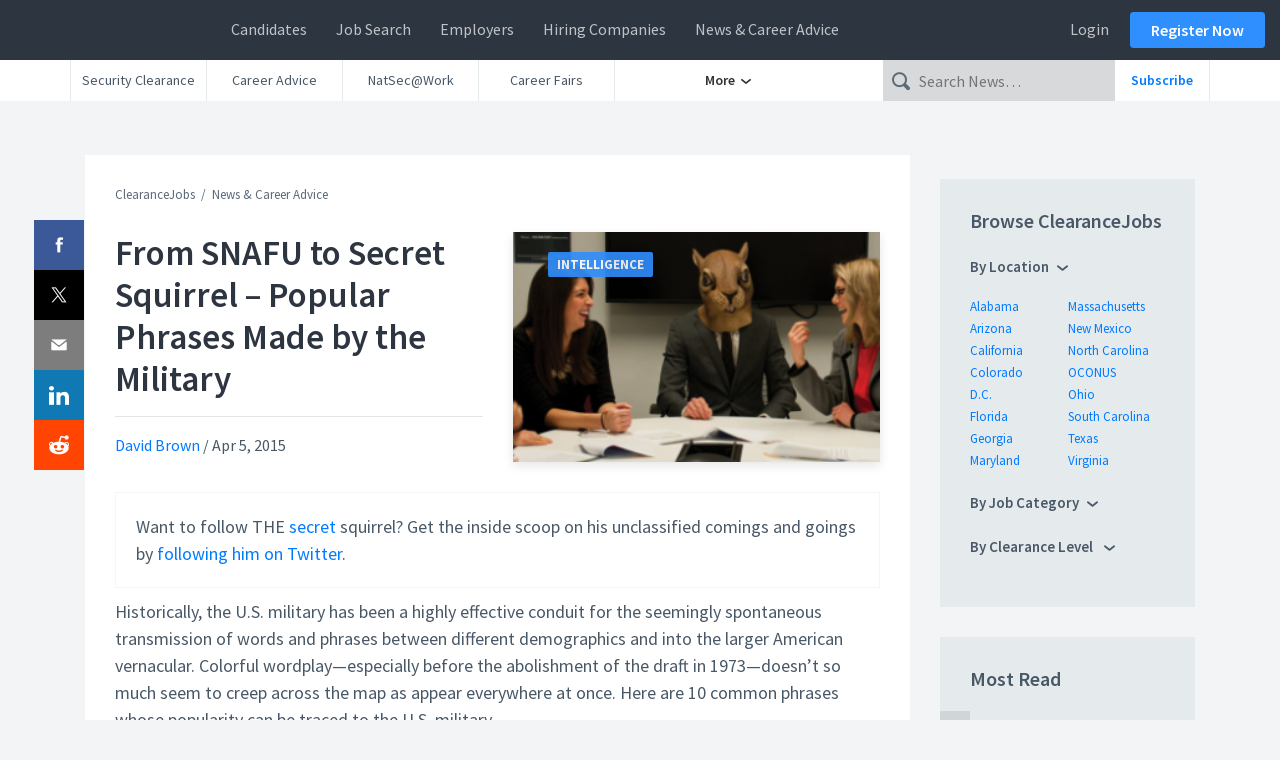

--- FILE ---
content_type: text/html; charset=UTF-8
request_url: https://news.clearancejobs.com/2015/04/05/snafu-secret-squirrel-popular-phrases-made-military/
body_size: 26097
content:
<!DOCTYPE html>


<head><meta charset="UTF-8" /><script>if(navigator.userAgent.match(/MSIE|Internet Explorer/i)||navigator.userAgent.match(/Trident\/7\..*?rv:11/i)){var href=document.location.href;if(!href.match(/[?&]nowprocket/)){if(href.indexOf("?")==-1){if(href.indexOf("#")==-1){document.location.href=href+"?nowprocket=1"}else{document.location.href=href.replace("#","?nowprocket=1#")}}else{if(href.indexOf("#")==-1){document.location.href=href+"&nowprocket=1"}else{document.location.href=href.replace("#","&nowprocket=1#")}}}}</script><script>(()=>{class RocketLazyLoadScripts{constructor(){this.v="2.0.4",this.userEvents=["keydown","keyup","mousedown","mouseup","mousemove","mouseover","mouseout","touchmove","touchstart","touchend","touchcancel","wheel","click","dblclick","input"],this.attributeEvents=["onblur","onclick","oncontextmenu","ondblclick","onfocus","onmousedown","onmouseenter","onmouseleave","onmousemove","onmouseout","onmouseover","onmouseup","onmousewheel","onscroll","onsubmit"]}async t(){this.i(),this.o(),/iP(ad|hone)/.test(navigator.userAgent)&&this.h(),this.u(),this.l(this),this.m(),this.k(this),this.p(this),this._(),await Promise.all([this.R(),this.L()]),this.lastBreath=Date.now(),this.S(this),this.P(),this.D(),this.O(),this.M(),await this.C(this.delayedScripts.normal),await this.C(this.delayedScripts.defer),await this.C(this.delayedScripts.async),await this.T(),await this.F(),await this.j(),await this.A(),window.dispatchEvent(new Event("rocket-allScriptsLoaded")),this.everythingLoaded=!0,this.lastTouchEnd&&await new Promise(t=>setTimeout(t,500-Date.now()+this.lastTouchEnd)),this.I(),this.H(),this.U(),this.W()}i(){this.CSPIssue=sessionStorage.getItem("rocketCSPIssue"),document.addEventListener("securitypolicyviolation",t=>{this.CSPIssue||"script-src-elem"!==t.violatedDirective||"data"!==t.blockedURI||(this.CSPIssue=!0,sessionStorage.setItem("rocketCSPIssue",!0))},{isRocket:!0})}o(){window.addEventListener("pageshow",t=>{this.persisted=t.persisted,this.realWindowLoadedFired=!0},{isRocket:!0}),window.addEventListener("pagehide",()=>{this.onFirstUserAction=null},{isRocket:!0})}h(){let t;function e(e){t=e}window.addEventListener("touchstart",e,{isRocket:!0}),window.addEventListener("touchend",function i(o){o.changedTouches[0]&&t.changedTouches[0]&&Math.abs(o.changedTouches[0].pageX-t.changedTouches[0].pageX)<10&&Math.abs(o.changedTouches[0].pageY-t.changedTouches[0].pageY)<10&&o.timeStamp-t.timeStamp<200&&(window.removeEventListener("touchstart",e,{isRocket:!0}),window.removeEventListener("touchend",i,{isRocket:!0}),"INPUT"===o.target.tagName&&"text"===o.target.type||(o.target.dispatchEvent(new TouchEvent("touchend",{target:o.target,bubbles:!0})),o.target.dispatchEvent(new MouseEvent("mouseover",{target:o.target,bubbles:!0})),o.target.dispatchEvent(new PointerEvent("click",{target:o.target,bubbles:!0,cancelable:!0,detail:1,clientX:o.changedTouches[0].clientX,clientY:o.changedTouches[0].clientY})),event.preventDefault()))},{isRocket:!0})}q(t){this.userActionTriggered||("mousemove"!==t.type||this.firstMousemoveIgnored?"keyup"===t.type||"mouseover"===t.type||"mouseout"===t.type||(this.userActionTriggered=!0,this.onFirstUserAction&&this.onFirstUserAction()):this.firstMousemoveIgnored=!0),"click"===t.type&&t.preventDefault(),t.stopPropagation(),t.stopImmediatePropagation(),"touchstart"===this.lastEvent&&"touchend"===t.type&&(this.lastTouchEnd=Date.now()),"click"===t.type&&(this.lastTouchEnd=0),this.lastEvent=t.type,t.composedPath&&t.composedPath()[0].getRootNode()instanceof ShadowRoot&&(t.rocketTarget=t.composedPath()[0]),this.savedUserEvents.push(t)}u(){this.savedUserEvents=[],this.userEventHandler=this.q.bind(this),this.userEvents.forEach(t=>window.addEventListener(t,this.userEventHandler,{passive:!1,isRocket:!0})),document.addEventListener("visibilitychange",this.userEventHandler,{isRocket:!0})}U(){this.userEvents.forEach(t=>window.removeEventListener(t,this.userEventHandler,{passive:!1,isRocket:!0})),document.removeEventListener("visibilitychange",this.userEventHandler,{isRocket:!0}),this.savedUserEvents.forEach(t=>{(t.rocketTarget||t.target).dispatchEvent(new window[t.constructor.name](t.type,t))})}m(){const t="return false",e=Array.from(this.attributeEvents,t=>"data-rocket-"+t),i="["+this.attributeEvents.join("],[")+"]",o="[data-rocket-"+this.attributeEvents.join("],[data-rocket-")+"]",s=(e,i,o)=>{o&&o!==t&&(e.setAttribute("data-rocket-"+i,o),e["rocket"+i]=new Function("event",o),e.setAttribute(i,t))};new MutationObserver(t=>{for(const n of t)"attributes"===n.type&&(n.attributeName.startsWith("data-rocket-")||this.everythingLoaded?n.attributeName.startsWith("data-rocket-")&&this.everythingLoaded&&this.N(n.target,n.attributeName.substring(12)):s(n.target,n.attributeName,n.target.getAttribute(n.attributeName))),"childList"===n.type&&n.addedNodes.forEach(t=>{if(t.nodeType===Node.ELEMENT_NODE)if(this.everythingLoaded)for(const i of[t,...t.querySelectorAll(o)])for(const t of i.getAttributeNames())e.includes(t)&&this.N(i,t.substring(12));else for(const e of[t,...t.querySelectorAll(i)])for(const t of e.getAttributeNames())this.attributeEvents.includes(t)&&s(e,t,e.getAttribute(t))})}).observe(document,{subtree:!0,childList:!0,attributeFilter:[...this.attributeEvents,...e]})}I(){this.attributeEvents.forEach(t=>{document.querySelectorAll("[data-rocket-"+t+"]").forEach(e=>{this.N(e,t)})})}N(t,e){const i=t.getAttribute("data-rocket-"+e);i&&(t.setAttribute(e,i),t.removeAttribute("data-rocket-"+e))}k(t){Object.defineProperty(HTMLElement.prototype,"onclick",{get(){return this.rocketonclick||null},set(e){this.rocketonclick=e,this.setAttribute(t.everythingLoaded?"onclick":"data-rocket-onclick","this.rocketonclick(event)")}})}S(t){function e(e,i){let o=e[i];e[i]=null,Object.defineProperty(e,i,{get:()=>o,set(s){t.everythingLoaded?o=s:e["rocket"+i]=o=s}})}e(document,"onreadystatechange"),e(window,"onload"),e(window,"onpageshow");try{Object.defineProperty(document,"readyState",{get:()=>t.rocketReadyState,set(e){t.rocketReadyState=e},configurable:!0}),document.readyState="loading"}catch(t){console.log("WPRocket DJE readyState conflict, bypassing")}}l(t){this.originalAddEventListener=EventTarget.prototype.addEventListener,this.originalRemoveEventListener=EventTarget.prototype.removeEventListener,this.savedEventListeners=[],EventTarget.prototype.addEventListener=function(e,i,o){o&&o.isRocket||!t.B(e,this)&&!t.userEvents.includes(e)||t.B(e,this)&&!t.userActionTriggered||e.startsWith("rocket-")||t.everythingLoaded?t.originalAddEventListener.call(this,e,i,o):(t.savedEventListeners.push({target:this,remove:!1,type:e,func:i,options:o}),"mouseenter"!==e&&"mouseleave"!==e||t.originalAddEventListener.call(this,e,t.savedUserEvents.push,o))},EventTarget.prototype.removeEventListener=function(e,i,o){o&&o.isRocket||!t.B(e,this)&&!t.userEvents.includes(e)||t.B(e,this)&&!t.userActionTriggered||e.startsWith("rocket-")||t.everythingLoaded?t.originalRemoveEventListener.call(this,e,i,o):t.savedEventListeners.push({target:this,remove:!0,type:e,func:i,options:o})}}J(t,e){this.savedEventListeners=this.savedEventListeners.filter(i=>{let o=i.type,s=i.target||window;return e!==o||t!==s||(this.B(o,s)&&(i.type="rocket-"+o),this.$(i),!1)})}H(){EventTarget.prototype.addEventListener=this.originalAddEventListener,EventTarget.prototype.removeEventListener=this.originalRemoveEventListener,this.savedEventListeners.forEach(t=>this.$(t))}$(t){t.remove?this.originalRemoveEventListener.call(t.target,t.type,t.func,t.options):this.originalAddEventListener.call(t.target,t.type,t.func,t.options)}p(t){let e;function i(e){return t.everythingLoaded?e:e.split(" ").map(t=>"load"===t||t.startsWith("load.")?"rocket-jquery-load":t).join(" ")}function o(o){function s(e){const s=o.fn[e];o.fn[e]=o.fn.init.prototype[e]=function(){return this[0]===window&&t.userActionTriggered&&("string"==typeof arguments[0]||arguments[0]instanceof String?arguments[0]=i(arguments[0]):"object"==typeof arguments[0]&&Object.keys(arguments[0]).forEach(t=>{const e=arguments[0][t];delete arguments[0][t],arguments[0][i(t)]=e})),s.apply(this,arguments),this}}if(o&&o.fn&&!t.allJQueries.includes(o)){const e={DOMContentLoaded:[],"rocket-DOMContentLoaded":[]};for(const t in e)document.addEventListener(t,()=>{e[t].forEach(t=>t())},{isRocket:!0});o.fn.ready=o.fn.init.prototype.ready=function(i){function s(){parseInt(o.fn.jquery)>2?setTimeout(()=>i.bind(document)(o)):i.bind(document)(o)}return"function"==typeof i&&(t.realDomReadyFired?!t.userActionTriggered||t.fauxDomReadyFired?s():e["rocket-DOMContentLoaded"].push(s):e.DOMContentLoaded.push(s)),o([])},s("on"),s("one"),s("off"),t.allJQueries.push(o)}e=o}t.allJQueries=[],o(window.jQuery),Object.defineProperty(window,"jQuery",{get:()=>e,set(t){o(t)}})}P(){const t=new Map;document.write=document.writeln=function(e){const i=document.currentScript,o=document.createRange(),s=i.parentElement;let n=t.get(i);void 0===n&&(n=i.nextSibling,t.set(i,n));const c=document.createDocumentFragment();o.setStart(c,0),c.appendChild(o.createContextualFragment(e)),s.insertBefore(c,n)}}async R(){return new Promise(t=>{this.userActionTriggered?t():this.onFirstUserAction=t})}async L(){return new Promise(t=>{document.addEventListener("DOMContentLoaded",()=>{this.realDomReadyFired=!0,t()},{isRocket:!0})})}async j(){return this.realWindowLoadedFired?Promise.resolve():new Promise(t=>{window.addEventListener("load",t,{isRocket:!0})})}M(){this.pendingScripts=[];this.scriptsMutationObserver=new MutationObserver(t=>{for(const e of t)e.addedNodes.forEach(t=>{"SCRIPT"!==t.tagName||t.noModule||t.isWPRocket||this.pendingScripts.push({script:t,promise:new Promise(e=>{const i=()=>{const i=this.pendingScripts.findIndex(e=>e.script===t);i>=0&&this.pendingScripts.splice(i,1),e()};t.addEventListener("load",i,{isRocket:!0}),t.addEventListener("error",i,{isRocket:!0}),setTimeout(i,1e3)})})})}),this.scriptsMutationObserver.observe(document,{childList:!0,subtree:!0})}async F(){await this.X(),this.pendingScripts.length?(await this.pendingScripts[0].promise,await this.F()):this.scriptsMutationObserver.disconnect()}D(){this.delayedScripts={normal:[],async:[],defer:[]},document.querySelectorAll("script[type$=rocketlazyloadscript]").forEach(t=>{t.hasAttribute("data-rocket-src")?t.hasAttribute("async")&&!1!==t.async?this.delayedScripts.async.push(t):t.hasAttribute("defer")&&!1!==t.defer||"module"===t.getAttribute("data-rocket-type")?this.delayedScripts.defer.push(t):this.delayedScripts.normal.push(t):this.delayedScripts.normal.push(t)})}async _(){await this.L();let t=[];document.querySelectorAll("script[type$=rocketlazyloadscript][data-rocket-src]").forEach(e=>{let i=e.getAttribute("data-rocket-src");if(i&&!i.startsWith("data:")){i.startsWith("//")&&(i=location.protocol+i);try{const o=new URL(i).origin;o!==location.origin&&t.push({src:o,crossOrigin:e.crossOrigin||"module"===e.getAttribute("data-rocket-type")})}catch(t){}}}),t=[...new Map(t.map(t=>[JSON.stringify(t),t])).values()],this.Y(t,"preconnect")}async G(t){if(await this.K(),!0!==t.noModule||!("noModule"in HTMLScriptElement.prototype))return new Promise(e=>{let i;function o(){(i||t).setAttribute("data-rocket-status","executed"),e()}try{if(navigator.userAgent.includes("Firefox/")||""===navigator.vendor||this.CSPIssue)i=document.createElement("script"),[...t.attributes].forEach(t=>{let e=t.nodeName;"type"!==e&&("data-rocket-type"===e&&(e="type"),"data-rocket-src"===e&&(e="src"),i.setAttribute(e,t.nodeValue))}),t.text&&(i.text=t.text),t.nonce&&(i.nonce=t.nonce),i.hasAttribute("src")?(i.addEventListener("load",o,{isRocket:!0}),i.addEventListener("error",()=>{i.setAttribute("data-rocket-status","failed-network"),e()},{isRocket:!0}),setTimeout(()=>{i.isConnected||e()},1)):(i.text=t.text,o()),i.isWPRocket=!0,t.parentNode.replaceChild(i,t);else{const i=t.getAttribute("data-rocket-type"),s=t.getAttribute("data-rocket-src");i?(t.type=i,t.removeAttribute("data-rocket-type")):t.removeAttribute("type"),t.addEventListener("load",o,{isRocket:!0}),t.addEventListener("error",i=>{this.CSPIssue&&i.target.src.startsWith("data:")?(console.log("WPRocket: CSP fallback activated"),t.removeAttribute("src"),this.G(t).then(e)):(t.setAttribute("data-rocket-status","failed-network"),e())},{isRocket:!0}),s?(t.fetchPriority="high",t.removeAttribute("data-rocket-src"),t.src=s):t.src="data:text/javascript;base64,"+window.btoa(unescape(encodeURIComponent(t.text)))}}catch(i){t.setAttribute("data-rocket-status","failed-transform"),e()}});t.setAttribute("data-rocket-status","skipped")}async C(t){const e=t.shift();return e?(e.isConnected&&await this.G(e),this.C(t)):Promise.resolve()}O(){this.Y([...this.delayedScripts.normal,...this.delayedScripts.defer,...this.delayedScripts.async],"preload")}Y(t,e){this.trash=this.trash||[];let i=!0;var o=document.createDocumentFragment();t.forEach(t=>{const s=t.getAttribute&&t.getAttribute("data-rocket-src")||t.src;if(s&&!s.startsWith("data:")){const n=document.createElement("link");n.href=s,n.rel=e,"preconnect"!==e&&(n.as="script",n.fetchPriority=i?"high":"low"),t.getAttribute&&"module"===t.getAttribute("data-rocket-type")&&(n.crossOrigin=!0),t.crossOrigin&&(n.crossOrigin=t.crossOrigin),t.integrity&&(n.integrity=t.integrity),t.nonce&&(n.nonce=t.nonce),o.appendChild(n),this.trash.push(n),i=!1}}),document.head.appendChild(o)}W(){this.trash.forEach(t=>t.remove())}async T(){try{document.readyState="interactive"}catch(t){}this.fauxDomReadyFired=!0;try{await this.K(),this.J(document,"readystatechange"),document.dispatchEvent(new Event("rocket-readystatechange")),await this.K(),document.rocketonreadystatechange&&document.rocketonreadystatechange(),await this.K(),this.J(document,"DOMContentLoaded"),document.dispatchEvent(new Event("rocket-DOMContentLoaded")),await this.K(),this.J(window,"DOMContentLoaded"),window.dispatchEvent(new Event("rocket-DOMContentLoaded"))}catch(t){console.error(t)}}async A(){try{document.readyState="complete"}catch(t){}try{await this.K(),this.J(document,"readystatechange"),document.dispatchEvent(new Event("rocket-readystatechange")),await this.K(),document.rocketonreadystatechange&&document.rocketonreadystatechange(),await this.K(),this.J(window,"load"),window.dispatchEvent(new Event("rocket-load")),await this.K(),window.rocketonload&&window.rocketonload(),await this.K(),this.allJQueries.forEach(t=>t(window).trigger("rocket-jquery-load")),await this.K(),this.J(window,"pageshow");const t=new Event("rocket-pageshow");t.persisted=this.persisted,window.dispatchEvent(t),await this.K(),window.rocketonpageshow&&window.rocketonpageshow({persisted:this.persisted})}catch(t){console.error(t)}}async K(){Date.now()-this.lastBreath>45&&(await this.X(),this.lastBreath=Date.now())}async X(){return document.hidden?new Promise(t=>setTimeout(t)):new Promise(t=>requestAnimationFrame(t))}B(t,e){return e===document&&"readystatechange"===t||(e===document&&"DOMContentLoaded"===t||(e===window&&"DOMContentLoaded"===t||(e===window&&"load"===t||e===window&&"pageshow"===t)))}static run(){(new RocketLazyLoadScripts).t()}}RocketLazyLoadScripts.run()})();</script>
	<!-- Google Tag Manager -->
		<script type="rocketlazyloadscript">
		(function(w,d,s,l,i){
			w[l]=w[l]||[];
			w[l].push({'gtm.start': new Date().getTime(),event:'gtm.js'});
			var f=d.getElementsByTagName(s)[0], j=d.createElement(s),dl=l!='dataLayer'?'&l='+l:'';
			j.async=true;
			j.src='//www.googletagmanager.com/gtm.'+'js?id='+i+dl
			f.parentNode.insertBefore(j,f);
		})(window,document,'script','dataLayer','GTM-PLGL');
		</script>
	<!-- End Google Tag Manager -->

	
	<meta name="viewport" content="width=device-width" />
	<meta name="msvalidate.01" content="23286C3209A2C7346FD201E3F280C778" />
	<meta property="fb:app_id" content="362224961214703" />
	<meta name="msvalidate.01" content="23286C3209A2C7346FD201E3F280C778" />
	<link rel="shortcut icon" href="https://news.clearancejobs.com/wp-content/themes/ngnews/img/favicon/favicon.ico?v=3">
			<link rel="icon" type="image/png" href="https://news.clearancejobs.com/wp-content/themes/ngnews/img/favicon/favicon-96x96.png?v=3" sizes="96x96">
			<link rel="icon" type="image/png" href="https://news.clearancejobs.com/wp-content/themes/ngnews/img/favicon/favicon-16x16.png?v=3" sizes="16x16">
			<link rel="icon" type="image/png" href="https://news.clearancejobs.com/wp-content/themes/ngnews/img/favicon/favicon-32x32.png?v=3" sizes="32x32">
	<meta name='robots' content='index, follow, max-image-preview:large, max-snippet:-1, max-video-preview:-1' />

	<!-- This site is optimized with the Yoast SEO Premium plugin v26.7 (Yoast SEO v26.7) - https://yoast.com/wordpress/plugins/seo/ -->
	<title>10 Common Phrases Popularized by the Military</title>
<link data-rocket-prefetch href="https://use.fortawesome.com" rel="dns-prefetch"><link rel="preload" data-rocket-preload as="image" href="https://news.clearancejobs.com/wp-content/uploads/2015/04/Squirrel-Boardroom.png" imagesrcset="https://news.clearancejobs.com/wp-content/uploads/2015/04/Squirrel-Boardroom.png 640w, https://news.clearancejobs.com/wp-content/uploads/2015/04/Squirrel-Boardroom-300x87.png 300w, https://news.clearancejobs.com/wp-content/uploads/2015/04/Squirrel-Boardroom-519x150.png 519w" imagesizes="(max-width: 640px) 100vw, 640px" fetchpriority="high">
	<meta name="description" content="Secret squirrel, basket case, and other such phrases were once the exclusive province of the military" />
	<link rel="canonical" href="https://news.clearancejobs.com/2015/04/05/snafu-secret-squirrel-popular-phrases-made-military/" />
	<meta property="og:locale" content="en_US" />
	<meta property="og:type" content="article" />
	<meta property="og:title" content="From SNAFU to Secret Squirrel - Popular Phrases Made by the Military" />
	<meta property="og:description" content="Secret squirrel, basket case, and other such phrases were once the exclusive province of the military" />
	<meta property="og:url" content="https://news.clearancejobs.com/2015/04/05/snafu-secret-squirrel-popular-phrases-made-military/" />
	<meta property="og:site_name" content="ClearanceJobs" />
	<meta property="article:publisher" content="http://www.facebook.com/ClearanceJobs" />
	<meta property="article:published_time" content="2015-04-05T20:11:54+00:00" />
	<meta property="article:modified_time" content="2017-02-13T20:28:51+00:00" />
	<meta property="og:image" content="https://news.clearancejobs.com/wp-content/uploads/2015/04/Squirrel-Boardroom.png" />
	<meta property="og:image:width" content="640" />
	<meta property="og:image:height" content="185" />
	<meta property="og:image:type" content="image/png" />
	<meta name="author" content="David Brown" />
	<meta name="twitter:card" content="summary_large_image" />
	<meta name="twitter:creator" content="@dwbwriter" />
	<meta name="twitter:site" content="@ClearanceJobs" />
	<meta name="twitter:label1" content="Written by" />
	<meta name="twitter:data1" content="David Brown" />
	<meta name="twitter:label2" content="Est. reading time" />
	<meta name="twitter:data2" content="4 minutes" />
	<script type="application/ld+json" class="yoast-schema-graph">{"@context":"https://schema.org","@graph":[{"@type":"Article","@id":"https://news.clearancejobs.com/2015/04/05/snafu-secret-squirrel-popular-phrases-made-military/#article","isPartOf":{"@id":"https://news.clearancejobs.com/2015/04/05/snafu-secret-squirrel-popular-phrases-made-military/"},"author":{"name":"David Brown","@id":"https://news.clearancejobs.com/#/schema/person/6012df5e920c887063c9c415b4f036f0"},"headline":"From SNAFU to Secret Squirrel &#8211; Popular Phrases Made by the Military","datePublished":"2015-04-05T20:11:54+00:00","dateModified":"2017-02-13T20:28:51+00:00","mainEntityOfPage":{"@id":"https://news.clearancejobs.com/2015/04/05/snafu-secret-squirrel-popular-phrases-made-military/"},"wordCount":906,"commentCount":1,"publisher":{"@id":"https://news.clearancejobs.com/#organization"},"image":{"@id":"https://news.clearancejobs.com/2015/04/05/snafu-secret-squirrel-popular-phrases-made-military/#primaryimage"},"thumbnailUrl":"https://news.clearancejobs.com/wp-content/uploads/2015/04/Squirrel-Boardroom.png","keywords":["army","marine corps","military","secret squirrel"],"articleSection":["Intelligence"],"inLanguage":"en-US","potentialAction":[{"@type":"CommentAction","name":"Comment","target":["https://news.clearancejobs.com/2015/04/05/snafu-secret-squirrel-popular-phrases-made-military/#respond"]}]},{"@type":"WebPage","@id":"https://news.clearancejobs.com/2015/04/05/snafu-secret-squirrel-popular-phrases-made-military/","url":"https://news.clearancejobs.com/2015/04/05/snafu-secret-squirrel-popular-phrases-made-military/","name":"10 Common Phrases Popularized by the Military","isPartOf":{"@id":"https://news.clearancejobs.com/#website"},"primaryImageOfPage":{"@id":"https://news.clearancejobs.com/2015/04/05/snafu-secret-squirrel-popular-phrases-made-military/#primaryimage"},"image":{"@id":"https://news.clearancejobs.com/2015/04/05/snafu-secret-squirrel-popular-phrases-made-military/#primaryimage"},"thumbnailUrl":"https://news.clearancejobs.com/wp-content/uploads/2015/04/Squirrel-Boardroom.png","datePublished":"2015-04-05T20:11:54+00:00","dateModified":"2017-02-13T20:28:51+00:00","description":"Secret squirrel, basket case, and other such phrases were once the exclusive province of the military","breadcrumb":{"@id":"https://news.clearancejobs.com/2015/04/05/snafu-secret-squirrel-popular-phrases-made-military/#breadcrumb"},"inLanguage":"en-US","potentialAction":[{"@type":"ReadAction","target":["https://news.clearancejobs.com/2015/04/05/snafu-secret-squirrel-popular-phrases-made-military/"]}]},{"@type":"ImageObject","inLanguage":"en-US","@id":"https://news.clearancejobs.com/2015/04/05/snafu-secret-squirrel-popular-phrases-made-military/#primaryimage","url":"https://news.clearancejobs.com/wp-content/uploads/2015/04/Squirrel-Boardroom.png","contentUrl":"https://news.clearancejobs.com/wp-content/uploads/2015/04/Squirrel-Boardroom.png","width":640,"height":185},{"@type":"BreadcrumbList","@id":"https://news.clearancejobs.com/2015/04/05/snafu-secret-squirrel-popular-phrases-made-military/#breadcrumb","itemListElement":[{"@type":"ListItem","position":1,"name":"Defense News","item":"https://news.clearancejobs.com/"},{"@type":"ListItem","position":2,"name":"Intelligence News","item":"https://news.clearancejobs.com/category/intelligence/"},{"@type":"ListItem","position":3,"name":"From SNAFU to Secret Squirrel &#8211; Popular Phrases Made by the Military"}]},{"@type":"WebSite","@id":"https://news.clearancejobs.com/#website","url":"https://news.clearancejobs.com/","name":"ClearanceJobs","description":"Security Clearance News &amp; Career Advice","publisher":{"@id":"https://news.clearancejobs.com/#organization"},"alternateName":"ClearanceJobs.com","potentialAction":[{"@type":"SearchAction","target":{"@type":"EntryPoint","urlTemplate":"https://news.clearancejobs.com/?s={search_term_string}"},"query-input":{"@type":"PropertyValueSpecification","valueRequired":true,"valueName":"search_term_string"}}],"inLanguage":"en-US"},{"@type":"Organization","@id":"https://news.clearancejobs.com/#organization","name":"ClearanceJobs","url":"https://news.clearancejobs.com/","logo":{"@type":"ImageObject","inLanguage":"en-US","@id":"https://news.clearancejobs.com/#/schema/logo/image/","url":"https://news.clearancejobs.com/wp-content/uploads/2019/02/color-logo-1.png","contentUrl":"https://news.clearancejobs.com/wp-content/uploads/2019/02/color-logo-1.png","width":1706,"height":1706,"caption":"ClearanceJobs"},"image":{"@id":"https://news.clearancejobs.com/#/schema/logo/image/"},"sameAs":["http://www.facebook.com/ClearanceJobs","https://x.com/ClearanceJobs","https://www.youtube.com/user/ClearanceJobs"]},{"@type":"Person","@id":"https://news.clearancejobs.com/#/schema/person/6012df5e920c887063c9c415b4f036f0","name":"David Brown","image":{"@type":"ImageObject","inLanguage":"en-US","@id":"https://news.clearancejobs.com/#/schema/person/image/","url":"https://secure.gravatar.com/avatar/b3ee842f116b1765c5a8b71688383aef31106052763e6f95cc314d6e69aa6ea7?s=96&d=mm&r=g","contentUrl":"https://secure.gravatar.com/avatar/b3ee842f116b1765c5a8b71688383aef31106052763e6f95cc314d6e69aa6ea7?s=96&d=mm&r=g","caption":"David Brown"},"description":"David Brown is a regular contributor to ClearanceJobs. His most recent book, THE MISSION (Custom House, 2021), is now available in bookstores everywhere in hardcover and paperback. He can be found online at https://www.dwb.io.","sameAs":["https://www.dwb.io","https://x.com/dwbwriter"],"url":"https://news.clearancejobs.com/author/db-grady/"}]}</script>
	<!-- / Yoast SEO Premium plugin. -->


<link rel='dns-prefetch' href='//ajax.googleapis.com' />
<link rel='dns-prefetch' href='//stackpath.bootstrapcdn.com' />
<link rel='dns-prefetch' href='//use.fortawesome.com' />
<link rel='dns-prefetch' href='//use.fontawesome.com' />

<link rel="alternate" type="application/rss+xml" title="ClearanceJobs &raquo; Feed" href="https://news.clearancejobs.com/feed/" />
<link rel="alternate" title="oEmbed (JSON)" type="application/json+oembed" href="https://news.clearancejobs.com/wp-json/oembed/1.0/embed?url=https%3A%2F%2Fnews.clearancejobs.com%2F2015%2F04%2F05%2Fsnafu-secret-squirrel-popular-phrases-made-military%2F" />
<link rel="alternate" title="oEmbed (XML)" type="text/xml+oembed" href="https://news.clearancejobs.com/wp-json/oembed/1.0/embed?url=https%3A%2F%2Fnews.clearancejobs.com%2F2015%2F04%2F05%2Fsnafu-secret-squirrel-popular-phrases-made-military%2F&#038;format=xml" />
<style id='wp-img-auto-sizes-contain-inline-css' type='text/css'>
img:is([sizes=auto i],[sizes^="auto," i]){contain-intrinsic-size:3000px 1500px}
/*# sourceURL=wp-img-auto-sizes-contain-inline-css */
</style>
<link data-minify="1" rel='stylesheet' id='dashicons-css' href='https://news.clearancejobs.com/wp-content/cache/min/1/wp-includes/css/dashicons.min.css?ver=1764197659' type='text/css' media='all' />
<link data-minify="1" rel='stylesheet' id='post-views-counter-frontend-css' href='https://news.clearancejobs.com/wp-content/cache/min/1/wp-content/plugins/post-views-counter/css/frontend.css?ver=1768853365' type='text/css' media='all' />
<style id='wp-block-library-inline-css' type='text/css'>
:root{--wp-block-synced-color:#7a00df;--wp-block-synced-color--rgb:122,0,223;--wp-bound-block-color:var(--wp-block-synced-color);--wp-editor-canvas-background:#ddd;--wp-admin-theme-color:#007cba;--wp-admin-theme-color--rgb:0,124,186;--wp-admin-theme-color-darker-10:#006ba1;--wp-admin-theme-color-darker-10--rgb:0,107,160.5;--wp-admin-theme-color-darker-20:#005a87;--wp-admin-theme-color-darker-20--rgb:0,90,135;--wp-admin-border-width-focus:2px}@media (min-resolution:192dpi){:root{--wp-admin-border-width-focus:1.5px}}.wp-element-button{cursor:pointer}:root .has-very-light-gray-background-color{background-color:#eee}:root .has-very-dark-gray-background-color{background-color:#313131}:root .has-very-light-gray-color{color:#eee}:root .has-very-dark-gray-color{color:#313131}:root .has-vivid-green-cyan-to-vivid-cyan-blue-gradient-background{background:linear-gradient(135deg,#00d084,#0693e3)}:root .has-purple-crush-gradient-background{background:linear-gradient(135deg,#34e2e4,#4721fb 50%,#ab1dfe)}:root .has-hazy-dawn-gradient-background{background:linear-gradient(135deg,#faaca8,#dad0ec)}:root .has-subdued-olive-gradient-background{background:linear-gradient(135deg,#fafae1,#67a671)}:root .has-atomic-cream-gradient-background{background:linear-gradient(135deg,#fdd79a,#004a59)}:root .has-nightshade-gradient-background{background:linear-gradient(135deg,#330968,#31cdcf)}:root .has-midnight-gradient-background{background:linear-gradient(135deg,#020381,#2874fc)}:root{--wp--preset--font-size--normal:16px;--wp--preset--font-size--huge:42px}.has-regular-font-size{font-size:1em}.has-larger-font-size{font-size:2.625em}.has-normal-font-size{font-size:var(--wp--preset--font-size--normal)}.has-huge-font-size{font-size:var(--wp--preset--font-size--huge)}.has-text-align-center{text-align:center}.has-text-align-left{text-align:left}.has-text-align-right{text-align:right}.has-fit-text{white-space:nowrap!important}#end-resizable-editor-section{display:none}.aligncenter{clear:both}.items-justified-left{justify-content:flex-start}.items-justified-center{justify-content:center}.items-justified-right{justify-content:flex-end}.items-justified-space-between{justify-content:space-between}.screen-reader-text{border:0;clip-path:inset(50%);height:1px;margin:-1px;overflow:hidden;padding:0;position:absolute;width:1px;word-wrap:normal!important}.screen-reader-text:focus{background-color:#ddd;clip-path:none;color:#444;display:block;font-size:1em;height:auto;left:5px;line-height:normal;padding:15px 23px 14px;text-decoration:none;top:5px;width:auto;z-index:100000}html :where(.has-border-color){border-style:solid}html :where([style*=border-top-color]){border-top-style:solid}html :where([style*=border-right-color]){border-right-style:solid}html :where([style*=border-bottom-color]){border-bottom-style:solid}html :where([style*=border-left-color]){border-left-style:solid}html :where([style*=border-width]){border-style:solid}html :where([style*=border-top-width]){border-top-style:solid}html :where([style*=border-right-width]){border-right-style:solid}html :where([style*=border-bottom-width]){border-bottom-style:solid}html :where([style*=border-left-width]){border-left-style:solid}html :where(img[class*=wp-image-]){height:auto;max-width:100%}:where(figure){margin:0 0 1em}html :where(.is-position-sticky){--wp-admin--admin-bar--position-offset:var(--wp-admin--admin-bar--height,0px)}@media screen and (max-width:600px){html :where(.is-position-sticky){--wp-admin--admin-bar--position-offset:0px}}
/*wp_block_styles_on_demand_placeholder:69767c76885db*/
/*# sourceURL=wp-block-library-inline-css */
</style>
<style id='classic-theme-styles-inline-css' type='text/css'>
/*! This file is auto-generated */
.wp-block-button__link{color:#fff;background-color:#32373c;border-radius:9999px;box-shadow:none;text-decoration:none;padding:calc(.667em + 2px) calc(1.333em + 2px);font-size:1.125em}.wp-block-file__button{background:#32373c;color:#fff;text-decoration:none}
/*# sourceURL=/wp-includes/css/classic-themes.min.css */
</style>
<link data-minify="1" rel='stylesheet' id='style-css' href='https://news.clearancejobs.com/wp-content/cache/min/1/wp-content/themes/ngnews/style.css?ver=1764197659' type='text/css' media='all' />
<link data-minify="1" rel='stylesheet' id='bootstrap-css-css' href='https://news.clearancejobs.com/wp-content/cache/min/1/bootstrap/4.1.3/css/bootstrap.min.css?ver=1764197660' type='text/css' media='all' />
<link data-minify="1" rel='stylesheet' id='bfa-font-awesome-css' href='https://news.clearancejobs.com/wp-content/cache/min/1/releases/v5.15.4/css/all.css?ver=1764197660' type='text/css' media='all' />
<link data-minify="1" rel='stylesheet' id='bfa-font-awesome-v4-shim-css' href='https://news.clearancejobs.com/wp-content/cache/min/1/releases/v5.15.4/css/v4-shims.css?ver=1764197660' type='text/css' media='all' />
<style id='bfa-font-awesome-v4-shim-inline-css' type='text/css'>

			@font-face {
				font-family: 'FontAwesome';
				src: url('https://use.fontawesome.com/releases/v5.15.4/webfonts/fa-brands-400.eot'),
				url('https://use.fontawesome.com/releases/v5.15.4/webfonts/fa-brands-400.eot?#iefix') format('embedded-opentype'),
				url('https://use.fontawesome.com/releases/v5.15.4/webfonts/fa-brands-400.woff2') format('woff2'),
				url('https://use.fontawesome.com/releases/v5.15.4/webfonts/fa-brands-400.woff') format('woff'),
				url('https://use.fontawesome.com/releases/v5.15.4/webfonts/fa-brands-400.ttf') format('truetype'),
				url('https://use.fontawesome.com/releases/v5.15.4/webfonts/fa-brands-400.svg#fontawesome') format('svg');
			}

			@font-face {
				font-family: 'FontAwesome';
				src: url('https://use.fontawesome.com/releases/v5.15.4/webfonts/fa-solid-900.eot'),
				url('https://use.fontawesome.com/releases/v5.15.4/webfonts/fa-solid-900.eot?#iefix') format('embedded-opentype'),
				url('https://use.fontawesome.com/releases/v5.15.4/webfonts/fa-solid-900.woff2') format('woff2'),
				url('https://use.fontawesome.com/releases/v5.15.4/webfonts/fa-solid-900.woff') format('woff'),
				url('https://use.fontawesome.com/releases/v5.15.4/webfonts/fa-solid-900.ttf') format('truetype'),
				url('https://use.fontawesome.com/releases/v5.15.4/webfonts/fa-solid-900.svg#fontawesome') format('svg');
			}

			@font-face {
				font-family: 'FontAwesome';
				src: url('https://use.fontawesome.com/releases/v5.15.4/webfonts/fa-regular-400.eot'),
				url('https://use.fontawesome.com/releases/v5.15.4/webfonts/fa-regular-400.eot?#iefix') format('embedded-opentype'),
				url('https://use.fontawesome.com/releases/v5.15.4/webfonts/fa-regular-400.woff2') format('woff2'),
				url('https://use.fontawesome.com/releases/v5.15.4/webfonts/fa-regular-400.woff') format('woff'),
				url('https://use.fontawesome.com/releases/v5.15.4/webfonts/fa-regular-400.ttf') format('truetype'),
				url('https://use.fontawesome.com/releases/v5.15.4/webfonts/fa-regular-400.svg#fontawesome') format('svg');
				unicode-range: U+F004-F005,U+F007,U+F017,U+F022,U+F024,U+F02E,U+F03E,U+F044,U+F057-F059,U+F06E,U+F070,U+F075,U+F07B-F07C,U+F080,U+F086,U+F089,U+F094,U+F09D,U+F0A0,U+F0A4-F0A7,U+F0C5,U+F0C7-F0C8,U+F0E0,U+F0EB,U+F0F3,U+F0F8,U+F0FE,U+F111,U+F118-F11A,U+F11C,U+F133,U+F144,U+F146,U+F14A,U+F14D-F14E,U+F150-F152,U+F15B-F15C,U+F164-F165,U+F185-F186,U+F191-F192,U+F1AD,U+F1C1-F1C9,U+F1CD,U+F1D8,U+F1E3,U+F1EA,U+F1F6,U+F1F9,U+F20A,U+F247-F249,U+F24D,U+F254-F25B,U+F25D,U+F267,U+F271-F274,U+F279,U+F28B,U+F28D,U+F2B5-F2B6,U+F2B9,U+F2BB,U+F2BD,U+F2C1-F2C2,U+F2D0,U+F2D2,U+F2DC,U+F2ED,U+F328,U+F358-F35B,U+F3A5,U+F3D1,U+F410,U+F4AD;
			}
		
/*# sourceURL=bfa-font-awesome-v4-shim-inline-css */
</style>
<style id='rocket-lazyload-inline-css' type='text/css'>
.rll-youtube-player{position:relative;padding-bottom:56.23%;height:0;overflow:hidden;max-width:100%;}.rll-youtube-player:focus-within{outline: 2px solid currentColor;outline-offset: 5px;}.rll-youtube-player iframe{position:absolute;top:0;left:0;width:100%;height:100%;z-index:100;background:0 0}.rll-youtube-player img{bottom:0;display:block;left:0;margin:auto;max-width:100%;width:100%;position:absolute;right:0;top:0;border:none;height:auto;-webkit-transition:.4s all;-moz-transition:.4s all;transition:.4s all}.rll-youtube-player img:hover{-webkit-filter:brightness(75%)}.rll-youtube-player .play{height:100%;width:100%;left:0;top:0;position:absolute;background:url(https://news.clearancejobs.com/wp-content/plugins/wp-rocket/assets/img/youtube.png) no-repeat center;background-color: transparent !important;cursor:pointer;border:none;}
/*# sourceURL=rocket-lazyload-inline-css */
</style>
<script data-minify="1" type="text/javascript" src="https://news.clearancejobs.com/wp-content/cache/min/1/ajax/libs/jquery/3.6.1/jquery.min.js?ver=1764197660" id="jquery-js"></script>
<script type="text/javascript" id="aal_statsjs-js-extra">
/* <![CDATA[ */
var aal_stats_ajax = {"ajaxstatsurl":"https://news.clearancejobs.com/wp-admin/admin-ajax.php","security":"e79a6805a6","postid":"1013559"};
//# sourceURL=aal_statsjs-js-extra
/* ]]> */
</script>
<script type="rocketlazyloadscript" data-minify="1" data-rocket-type="text/javascript" data-rocket-src="https://news.clearancejobs.com/wp-content/cache/min/1/wp-content/plugins/wp-auto-affiliate-links/js/aalstats.js?ver=1764197660" id="aal_statsjs-js" data-rocket-defer defer></script>
<script data-minify="1" type="text/javascript" src="https://news.clearancejobs.com/wp-content/cache/min/1/105ce9f8.js?ver=1764197660" id="fortawesome-js" data-rocket-defer defer></script>
<script data-minify="1" type="text/javascript" src="https://news.clearancejobs.com/wp-content/cache/min/1/wp-content/themes/ngnews/js/catNav.js?ver=1764197660" id="cat_nav-js" data-rocket-defer defer></script>
<link rel="EditURI" type="application/rsd+xml" title="RSD" href="https://news.clearancejobs.com/xmlrpc.php?rsd" />
<link rel='shortlink' href='https://news.clearancejobs.com/?p=1013559' />
<link rel="alternate" type="application/feed+json" title="ClearanceJobs &raquo; JSON Feed" href="https://news.clearancejobs.com/feed/json/" />
<link rel="alternate" type="application/feed+json" title="ClearanceJobs &raquo; From SNAFU to Secret Squirrel &#8211; Popular Phrases Made by the Military Comments Feed" href="https://news.clearancejobs.com/2015/04/05/snafu-secret-squirrel-popular-phrases-made-military/feed/json/" />
<!-- Related Posts for WP Premium CSS -->
<style type='text/css'>
.rp4wp-related-posts { width:100%; overflow:hidden;}ul.rp4wp-posts-list {width:100%; margin:0 !important; padding:0 !important; list-style:none !important; float:left;}ul.rp4wp-posts-list .rp4wp-col {width:100% !important;margin-bottom:30px !important;list-style:none !important;box-sizing:border-box;overflow:hidden;float:left;}.rp4wp_component_wrapper {width:100% !important;float:left;}.rp4wp_component {width:100% !important;padding:0 0 5% !important;box-sizing:border-box;float:left;overflow:hidden !important;}.rp4wp_component a {border:0 !important;}.rp4wp_component_image a {display:block; height:100% !important;} .rp4wp_component_image img {width:100% !important;height:100% !important;}.rp4wp_component_title a {text-decoration:none !important; font-weight:bold; border:0 !important;}@media (min-width: 768px) {ul.rp4wp-posts-list .rp4wp-col {width:51% !important;height:325px !important;padding:0 2% !important;}ul.rp4wp-posts-list .rp4wp-col-first {width:49% !important;padding-left:0 !important;padding-right:2% !important;}ul.rp4wp-posts-list .rp4wp-col-last {width:49% !important;padding-right:0 !important;padding-left:2% !important;}.rp4wp_component_wrapper {width:50% !important;}.rp4wp_component_wrapper_left {padding-right:5% !important;}.rp4wp_component_wrapper_right {padding-left:5% !important;}}.rp4wp_component_2{height:40% !important;}.rp4wp_component_3{height:20% !important;}.rp4wp_component_image {    width: 25% !important;    height: auto !important;   }.rp4wp_component_title {    width: 75% !important;    padding: 0 15px !important;}
</style>
		<script type="rocketlazyloadscript">
		(function(w, $){
			var cjjs = w._cjjs = w._cjjs || {};
			cjjs['cj_news_dimensions'] = {
				author: 'David Brown',
				category: 'Intelligence',
				post_year: '2015'
			};
		})(window, $);
		</script>
				<style>
		.most-popular.ga {
			padding-left: 0;
			counter-reset: item;
			margin: 0;
			list-style: none;
		}
		.most-popular.ga .entry-title {
			padding-left: 40px;
			padding-top: 5px;
			padding-bottom: 5px;
			list-style-type: none;
			background: transparent;
			margin-bottom: 8px;
			position: relative;
			font-size: 15px;
			line-height: 21px;
			min-height: 30px;
		}
		.most-popular.ga .entry-title:before {
			content: counter(item);
			counter-increment: item;
			position: absolute;
			left: 0;
			top: 0;
			width: 30px;
			height: 30px;
			background: #c8c8c8;
			color: #fff;
			font-weight: 600;
			font-size: 16px;
			display: flex;
			align-items: center;
			justify-content: center;
		}
		.most-popular.ga .entry-title a {
			color: #495867;
			text-decoration: none;
			font-weight: 600;
			display: inline;
		}
		.most-popular.ga .entry-title a:hover {
			text-decoration: underline;
		}
		</style>
		<script type="rocketlazyloadscript" data-rocket-type="text/javascript">var algolia = {"debug":false,"application_id":"HOC1MH55SU","search_api_key":"4e5996351308aa6d6c697ed2919447e4","powered_by_enabled":false,"query":"","autocomplete":{"sources":[{"index_id":"posts_post","index_name":"prod2_newsposts_post","label":"Posts","admin_name":"Posts","position":10,"max_suggestions":5,"tmpl_suggestion":"autocomplete-post-suggestion","enabled":true},{"index_id":"terms_category","index_name":"prod2_newsterms_category","label":"Categories","admin_name":"Categories","position":20,"max_suggestions":3,"tmpl_suggestion":"autocomplete-term-suggestion","enabled":true},{"index_id":"terms_post_tag","index_name":"prod2_newsterms_post_tag","label":"Tags","admin_name":"Tags","position":20,"max_suggestions":3,"tmpl_suggestion":"autocomplete-term-suggestion","enabled":true}],"input_selector":"input[name='s']:not('.no-autocomplete')"},"indices":{"searchable_posts":{"name":"prod2_newssearchable_posts","id":"searchable_posts","enabled":true,"replicas":[]},"posts_post":{"name":"prod2_newsposts_post","id":"posts_post","enabled":true,"replicas":[]},"terms_category":{"name":"prod2_newsterms_category","id":"terms_category","enabled":true,"replicas":[]},"terms_post_tag":{"name":"prod2_newsterms_post_tag","id":"terms_post_tag","enabled":true,"replicas":[]}}};</script>
	
	<noscript><style id="rocket-lazyload-nojs-css">.rll-youtube-player, [data-lazy-src]{display:none !important;}</style></noscript>			<script type="rocketlazyloadscript" data-rocket-type="text/javascript">
			var _gaq = _gaq || [];
			_gaq.push(
				['_setCustomVar', 1, 'post_id', '1013559', 3],
				['_setCustomVar', 2, 'date', '1428246714', 3]
			);
		</script>
	
	

		<link rel="shortcut icon" href="https://news.clearancejobs.com/wp-content/themes/ngnews/img/favicon/favicon.ico" />

	<link rel="profile" href="http://gmpg.org/xfn/11" />
	<link rel="pingback" href="https://news.clearancejobs.com/xmlrpc.php" />
	<link rel="preconnect" href="https://fonts.googleapis.com">
	<link rel="preconnect" href="https://fonts.gstatic.com" crossorigin>

	<script type="rocketlazyloadscript" data-rocket-type="text/javascript">var switchTo5x=false;</script>

	<!-- Google Ads -->
	<script type="rocketlazyloadscript" data-minify="1" async data-rocket-src="https://news.clearancejobs.com/wp-content/cache/min/1/tag/js/gpt.js?ver=1764197660" crossorigin="anonymous"></script>
	<script type="rocketlazyloadscript">
	window.googletag = window.googletag || {cmd: []};

	googletag.cmd.push(function() {
		// Define size mapping
		var leaderboardMapping = googletag.sizeMapping()
		.addSize([1024, 0], [[728, 90]])      // Desktop
		.addSize([768, 0], [[468, 60]])       // Tablet
		.addSize([0, 0], [[320, 50]])         // Mobile
		.build();

		var squareMapping = googletag.sizeMapping()
		.addSize([0, 0], [[250, 250]]) 		  // Mobile and up
		.build();

		var wideRectangleMapping = googletag.sizeMapping()
		.addSize([768, 0], [[640, 240]])      // Tablet and up
		.addSize([0, 0], [[320, 50]])         // Fallback for mobile
		.build();

		googletag.defineSlot('/23286997549/cj_news_ads/cj_news_article_top_leader', [[728, 90]], 'div-gpt-ad-1750878332174-0')
		.defineSizeMapping(leaderboardMapping)
		.setTargeting('article-id', '1013559')
		.addService(googletag.pubads());

		googletag.defineSlot('/23286997549/cj_news_ads/cj_news_article_bottom_leader', [[728, 90]], 'div-gpt-ad-1750878647267-0')
		.defineSizeMapping(leaderboardMapping)
		.setTargeting('article-id', '1013559')
		.addService(googletag.pubads());

		googletag.defineSlot('/23286997549/cj_news_ads/cj_news_article_side', [[250, 250]], 'div-gpt-ad-1750878766420-0')
		.defineSizeMapping(squareMapping)
		.setTargeting('article-id', '1013559')
		.addService(googletag.pubads());

		googletag.defineSlot('/23286997549/cj_news_ads/cj_news_sponsored_bottom', [[640, 240]], 'div-gpt-ad-1750879074067-0')
		.defineSizeMapping(wideRectangleMapping)
		.setTargeting('article-id', '1013559')
		.addService(googletag.pubads());

		googletag.defineSlot('/23286997549/cj_news_ads/cj_news_sponsored_side', [[250, 250]], 'div-gpt-ad-1750878903377-0')
		.defineSizeMapping(squareMapping)
		.setTargeting('article-id', '1013559')
		.addService(googletag.pubads());

		googletag.pubads().enableSingleRequest();
		googletag.pubads().collapseEmptyDivs();
		googletag.enableServices();
	});
	</script>


<meta name="generator" content="WP Rocket 3.20.3" data-wpr-features="wpr_delay_js wpr_defer_js wpr_minify_js wpr_lazyload_images wpr_lazyload_iframes wpr_preconnect_external_domains wpr_oci wpr_minify_css wpr_cdn wpr_preload_links wpr_desktop" /></head>

<!-- Google Tag Manager (noscript) -->
<noscript>
	<iframe src="//www.googletagmanager.com/ns.html?id=GTM-PLGL" height="0" width="0" style="display:none;visibility:hidden"></iframe>
</noscript>
<!-- End Google Tag Manager (noscript) -->


<div class="wrapper header-fixed">

	<div id="page" class="hfeed site">
		
		<div class="app-header"><!--[if IE 8]></div><![endif]-->
			<nav class="app-header-desktop navbar hidden-xs hidden-sm">
				<div class="container-fluid">
					<div class="navbar-header">
						<a class="navbar-brand" href="https://www.clearancejobs.com" title="clearancejobs.com"><img src="data:image/svg+xml,%3Csvg%20xmlns='http://www.w3.org/2000/svg'%20viewBox='0%200%20187%2031'%3E%3C/svg%3E" alt="ClearanceJobs" width="187" height="31" data-lazy-src="https://news.clearancejobs.com/wp-content/themes/ngnews/assets/img/logos/white-logo.svg"><noscript><img src="https://news.clearancejobs.com/wp-content/themes/ngnews/assets/img/logos/white-logo.svg" alt="ClearanceJobs" width="187" height="31"></noscript></a>
					</div>
					<div>
						<ul class="nav navbar-nav">
							<li>
								<a href="https://about.clearancejobs.com/candidates/why-join-clearancejobs/">
									Candidates
								</a>
							</li>
							<li>
								<a href="https://www.clearancejobs.com/jobs">
									Job Search
								</a>
							</li>
							<li>
								<a href="https://about.clearancejobs.com/employers/request-demo">
									Employers
								</a>
							</li>
							<li>
								<a href="https://www.clearancejobs.com/company-directory">
									Hiring Companies
								</a>
							</li>
							<li>
								<a href="https://news.clearancejobs.com">
									News &amp; Career Advice
								</a>
							</li>
						</ul>
						<div class="right-content pull-right">
							<div class="header-profile">
								<ul class="nav navbar-nav">
									<li class="login-link">
										<a href="https://www.clearancejobs.com/login" class="cj-btn pull-left hidden-xs cj-header-button unauth">Login</a>	
									</li>
									<li>
										<a href="https://www.clearancejobs.com/registration" class="btn btn-flat" title="Register Now">Register Now</a>
									</li>
								</ul>
							</div>
						</div>
					</div>
					
				</div>
			</nav>
		
			
			<div class="app-header-mobile">
				<nav class="navbar navbar-default navbar-fixed-top">
					<div class="container">
						<div class="navbar-header">
							<a href="https://www.clearancejobs.com" class="navbar-brand"><img src="data:image/svg+xml,%3Csvg%20xmlns='http://www.w3.org/2000/svg'%20viewBox='0%200%20187%2031'%3E%3C/svg%3E" alt="ClearanceJobs"  width="187" height="31" data-lazy-src="https://news.clearancejobs.com/wp-content/themes/ngnews/assets/img/logos/white-logo.svg"><noscript><img src="https://news.clearancejobs.com/wp-content/themes/ngnews/assets/img/logos/white-logo.svg" alt="ClearanceJobs"  width="187" height="31"></noscript></a>
							<button type="button" class="navbar-toggle"><span class="sr-only">Toggle navigation</span><span class="icon-bar"></span><span class="icon-bar"></span><span class="icon-bar"></span></button>
							<div class="navbar-login">
								<a href="https://www.clearancejobs.com/login" class="cj-btn pull-left hidden-xs cj-header-button unauth">Log In</a>	
							</div>
						</div>
					</div>
				</nav>
				<div class="menu-bg"></div>
				<div class="menu-wrapper">
						<div class="menu-tracker">
							<ul class="mobile-menu main-menu">
								<li>
									<a href="https://about.clearancejobs.com/candidates/why-join-clearancejobs/">
										Candidates
									</a>
								</li>
								<li>
									<a href="https://www.clearancejobs.com/jobs">
										Job Search
									</a>
								</li>
								<li>
									<a href="https://about.clearancejobs.com/employers/request-demo">
										Employers
									</a>
								</li>
								<li>
									<a href="https://www.clearancejobs.com/company-directory">
										Hiring Companies
									</a>
								</li>
								<li>
									<a href="https://news.clearancejobs.com">
										News &amp; Career Advice
									</a>
								</li>
								<div class="sep"></div>
								<li>
									<a class="btn btn-flat" title="Register Now" href="https://www.clearancejobs.com/registration">Register Now</a>
								</li>
								<li class="menu-login">
									<a href="https://www.clearancejobs.com/login">Log In</a>
								</li>
							</ul>
						</div>
					</div>
			</div>
		</div>
		<div class="submenu">
			<div class="container">
				<div class="categories-wrap">
					<nav class='categories-menu'>
					<ul id="menu-topics" class="menu"><li id="menu-item-1000207" class="menu-item menu-item-type-taxonomy menu-item-object-category menu-item-1000207"><a href="https://news.clearancejobs.com/category/security-clearance/">Security Clearance</a></li>
<li id="menu-item-1000206" class="menu-item menu-item-type-taxonomy menu-item-object-category menu-item-1000206"><a href="https://news.clearancejobs.com/category/career-advice/">Career Advice</a></li>
<li id="menu-item-1152999" class="menu-item menu-item-type-custom menu-item-object-custom menu-item-1152999"><a href="https://about.clearancejobs.com/employers/products/virtual-magazine#latest-issue">NatSec@Work</a></li>
<li id="menu-item-1060395" class="menu-item menu-item-type-custom menu-item-object-custom menu-item-1060395"><a href="https://about.clearancejobs.com/candidates/career-fairs" title="ClearanceJobs Career Fairs">Career Fairs</a></li>
<li id="menu-item-1000209" class="menu-item menu-item-type-taxonomy menu-item-object-category menu-item-1000209"><a href="https://news.clearancejobs.com/category/military-transition/">Military Transition</a></li>
<li id="menu-item-1000210" class="menu-item menu-item-type-taxonomy menu-item-object-category menu-item-1000210"><a href="https://news.clearancejobs.com/category/oconus/">OCONUS</a></li>
<li id="menu-item-1014947" class="menu-item menu-item-type-taxonomy menu-item-object-category menu-item-1014947"><a href="https://news.clearancejobs.com/category/defense-contracts/" title="Defense Contracts">DoD Contracts</a></li>
<li id="menu-item-1000204" class="menu-item menu-item-type-taxonomy menu-item-object-category current-post-ancestor current-menu-parent current-post-parent menu-item-1000204"><a href="https://news.clearancejobs.com/category/intelligence/">Intelligence</a></li>
<li id="menu-item-1000205" class="menu-item menu-item-type-taxonomy menu-item-object-category menu-item-1000205"><a href="https://news.clearancejobs.com/category/cybersecurity/">Cybersecurity</a></li>
<li id="menu-item-1000202" class="menu-item menu-item-type-taxonomy menu-item-object-category menu-item-1000202"><a href="https://news.clearancejobs.com/category/government-contractor/" title="Government">Government Contractor</a></li>
<li id="menu-item-1000215" class="menu-item menu-item-type-taxonomy menu-item-object-category menu-item-1000215"><a href="https://news.clearancejobs.com/category/cleared-recruiting/" title="Cleared Recruiting">Recruiting</a></li>
</ul>						<button class="more">More <i class="cjicon cjicon-arrow-down"></i></button>
						<ul class='hidden-links hidden'></ul>
					</nav>
						
						
				<div class="search-subscribe">
					<span class="search">
					<i class="cjicon cjicon-search"></i>
						

	<form role="search" method="get" class="search-form" action="https://news.clearancejobs.com/">
	<label for="search-form-69767c76ad862">
		<span class="screen-reader-text">Search for:</span>
	</label>
	<input type="search" id="search-form-69767c76ad862" class="search-field" placeholder="Search News&hellip;" value="" name="s" />
	
	</form>




					</span>
					<!-- TODO: where does this link go? -->
					<span class="subscribe"><a href="/newsletters/">Subscribe</a></span>
				</div>
				</div>
				<div class="clear"></div>
		</div>
	</div>
</div><div class="container content">
	<!-- /4140/Clearancejobs/Article_Leader -->
	<div class="row cj-content">
		<div class="col-lg-9">
			<br>
			<!-- /23286997549/cj_news_ads/cj_news_article_top_leader -->
			<div class="text-center" id='div-gpt-ad-1750878332174-0' style='width:100%; text-align:center;'>
			<script type="rocketlazyloadscript">
				googletag.cmd.push(function() { googletag.display('div-gpt-ad-1750878332174-0'); });
			</script>
			</div>
		</div>
	</div>
	<div class="row cj-content test">
						<div class="col-lg-9">
					
						<article itemscope itemtype="http://schema.org/NewsArticle" id="post-1013559" class="post-1013559 post type-post status-publish format-standard has-post-thumbnail hentry category-intelligence tag-army tag-marine-corps tag-military tag-secret-squirrel">
	<meta itemprop="mainEntityofPage" content="https://news.clearancejobs.com/2015/04/05/snafu-secret-squirrel-popular-phrases-made-military/">
	<span class="cj-page-breadcrumb hidden-xs">
		<ul class="breadcrumb">
			<li><a href="https://www.clearancejobs.com">ClearanceJobs</a></li>
			<li><a href="https://news.clearancejobs.com">News & Career Advice</a></li>
		</ul>
	</span>
	<header class="entry-header row reverse-order">
		<div class="col-12 col-md-6 order-2 order-md-1">
			<div class="entry-meta">
				<h1 itemprop="headline" class="entry-title">From SNAFU to Secret Squirrel &#8211; Popular Phrases Made by the Military</h1>
				<meta itemprop="alternativeHeadline" content="Military Lingo">
				<hr>
				<div class="cj-author-card">
					<div itemprop="author" itemscope itemtype="https://schema.org/Person" class="cj-author-card-meta">

						<span class="author vcard"><a class="url fn n" href="https://news.clearancejobs.com/author/db-grady/" title="View all posts by David Brown" rel="author"><span itemprop="name">David Brown</span></a></span> / <time class="entry-date updated" datetime="2015-04-05T15:11:54-05:00" pubdate>Apr 5, 2015</time><br />					</div>
					<meta itemprop="datePublished" content="2015-04-05">
					<meta itemprop="dateModified" content="2017-02-13">
					<span itemprop="publisher" itemscope itemtype="https://schema.org/Organization">
						<meta itemprop="name" content="ClearanceJobs">
						<span class="hidden" itemprop="logo" itemscope itemtype="https://schema.org/ImageObject">
							<meta itemprop="url" content="https://news.clearancejobs.com/wp-content/themes/ngnews/assets/img/logos/color-logo.png">
						</span>
					</span>
				</div>
				
									<meta itemprop="articleSection" content="Intelligence">
				
				
			</div><!-- .entry-meta -->
		</div>
		<div class="col-12 col-md-6 order-1 order-md-2">
			<div class="entry-image" itemprop="image" itemscope itemtype="https://schema.org/ImageObject">
					<span class="cj-news-badge category--intelligence"><a href="https://news.clearancejobs.com/category/intelligence/">Intelligence</a></span>					<img width="640" height="185" src="https://news.clearancejobs.com/wp-content/uploads/2015/04/Squirrel-Boardroom.png" class="attachment-home-med-desktop-highres size-home-med-desktop-highres wp-post-image" alt="" data-object-fit="cover" decoding="async" fetchpriority="high" srcset="https://news.clearancejobs.com/wp-content/uploads/2015/04/Squirrel-Boardroom.png 640w, https://news.clearancejobs.com/wp-content/uploads/2015/04/Squirrel-Boardroom-300x87.png 300w, https://news.clearancejobs.com/wp-content/uploads/2015/04/Squirrel-Boardroom-519x150.png 519w" sizes="(max-width: 640px) 100vw, 640px" />												<meta itemprop="url" content="https://news.clearancejobs.com/wp-content/uploads/2015/04/Squirrel-Boardroom.png">
							<meta itemprop="width" content=640>
							<meta itemprop="height" content=185>
												
			</div>
		</div>
	</header><!-- .entry-header -->
	
	<div itemprop="articleBody" class="entry-content">
	<div class="row social cj-jobs-social-icons text-center">
		<div class="col-12 hidden-md hidden-lg margin-bottom-10" style="padding: 0;">
				<span class="col-2"><a class="facebook icon cj-fb-share-button" href="https://www.facebook.com/sharer/sharer.php?u=https://news.clearancejobs.com/2015/04/05/snafu-secret-squirrel-popular-phrases-made-military/" displaytext="Facebook" target="_blank"><i class="cjicon cjicon-facebook-footer-icon"></i></a></span><span class="col-2"><a href="https://twitter.com/intent/tweet?text=From SNAFU to Secret Squirrel &#8211; Popular Phrases Made by the Military&amp;url=https://news.clearancejobs.com/2015/04/05/snafu-secret-squirrel-popular-phrases-made-military/&amp;via=ClearanceJobs" class=" cj-share-button" target="_blank" data-short-url="https://news.clearancejobs.com/2015/04/05/snafu-secret-squirrel-popular-phrases-made-military/"><span class="twitter icon" displayText="Tweet"><i class="cjicon cjicon-x-footer-icon"></i></span></a></span><span class="col-2"><a href="mailto:?subject=ClearanceJobs Article: From SNAFU to Secret Squirrel &#8211; Popular Phrases Made by the Military&body=I%20thought%20you%20might%20be%20interested%20in%20the%20following%3A%20https://news.clearancejobs.com/2015/04/05/snafu-secret-squirrel-popular-phrases-made-military/%0D%0A%0D%0AIf%20you%20would%20like%20to%20receive%20defense%20news%20and%20career%20advice%20articles%20delivered%20to%20your%20email%20address%2C%20please%20subscribe%20at%20https%3A%2F%2Fnews.clearancejobs.com%2Fnewsletter-signup%2F" class=" cj-share-button" data-short-url="https://news.clearancejobs.com/2015/04/05/snafu-secret-squirrel-popular-phrases-made-military/"><span class="email icon" displayText="Email"><i class="cjicon cjicon-envelope"></i></span></a></span><span class="col-2"><span class="linkedin icon cj-share-button"><a href="http://www.linkedin.com/shareArticle?mini=true&url=https://news.clearancejobs.com/2015/04/05/snafu-secret-squirrel-popular-phrases-made-military/&title=From SNAFU to Secret Squirrel &#8211; Popular Phrases Made by the Military&source=https://news.clearancejobs.com/2015/04/05/snafu-secret-squirrel-popular-phrases-made-military/" target="_blank"><i class="cjicon cjicon-linkedin"></i></a></span></span><span class="col-2"><span class="reddit icon cj-share-button"><a href="http://reddit.com/submit?url=https://news.clearancejobs.com/2015/04/05/snafu-secret-squirrel-popular-phrases-made-military/&amp;title=From SNAFU to Secret Squirrel &#8211; Popular Phrases Made by the Military" target="_blank"><i class="cjicon cjicon-reddit"></i></a></span></span>				

		</div>
	</div>
	<div class="social floating cj-jobs-social-icons text-center">
		<div class="affix hidden-sm hidden-xs">
			<a class="fb-share-button facebook icon cj-fb-share-button" href="https://www.facebook.com/sharer.php?display=page&u=https://news.clearancejobs.com/2015/04/05/snafu-secret-squirrel-popular-phrases-made-military/" target="_blank" displaytext="Facebook" ><i class="cjicon cjicon-facebook-footer-icon"></i></a><a href="https://twitter.com/intent/tweet?text=From SNAFU to Secret Squirrel &#8211; Popular Phrases Made by the Military&amp;url=https://news.clearancejobs.com/2015/04/05/snafu-secret-squirrel-popular-phrases-made-military/&amp;via=ClearanceJobs" class=" cj-twitter-share-button" target="_blank" data-short-url="https://news.clearancejobs.com/2015/04/05/snafu-secret-squirrel-popular-phrases-made-military/"><span class="twitter icon" displayText="Tweet"><i class="cjicon cjicon-x-footer-icon"></i></span></a><a href="mailto:?subject=ClearanceJobs Article: From SNAFU to Secret Squirrel &#8211; Popular Phrases Made by the Military&body=I%20thought%20you%20might%20be%20interested%20in%20the%20following%3A%20https://news.clearancejobs.com/2015/04/05/snafu-secret-squirrel-popular-phrases-made-military/%0D%0A%0D%0AIf%20you%20would%20like%20to%20receive%20defense%20news%20and%20career%20advice%20articles%20delivered%20to%20your%20email%20address%2C%20please%20subscribe%20at%20https%3A%2F%2Fnews.clearancejobs.com%2Fnewsletter-signup%2F" class=" cj-email-share-button" data-short-url="https://news.clearancejobs.com/2015/04/05/snafu-secret-squirrel-popular-phrases-made-military/"><span class="email icon" displayText="Email"><i class="cjicon cjicon-envelope"></i></span></a><span class="linkedin icon"><a href="http://www.linkedin.com/shareArticle?mini=true&url=https://news.clearancejobs.com/2015/04/05/snafu-secret-squirrel-popular-phrases-made-military/&title=From SNAFU to Secret Squirrel &#8211; Popular Phrases Made by the Military&source=https://news.clearancejobs.com/2015/04/05/snafu-secret-squirrel-popular-phrases-made-military/" target="_blank"><i class="cjicon cjicon-linkedin"></i></a></span><span class="reddit icon"><a href="http://reddit.com/submit?url=https://news.clearancejobs.com/2015/04/05/snafu-secret-squirrel-popular-phrases-made-military/&amp;title=From SNAFU to Secret Squirrel &#8211; Popular Phrases Made by the Military" target="_blank"><i class="cjicon cjicon-reddit"></i></a></span>					</div>
	</div>
			

		<blockquote><p>Want to follow THE <a title="Secret Clearance Jobs" class="aalmanual" target="_self"   href="https://www.clearancejobs.com/jobs/secret">secret</a> squirrel? Get the inside scoop on his unclassified comings and goings by <a href="https://www.twitter.com/clearancejobs" target="_blank">following him on Twitter</a>.</p></blockquote>
<p>Historically, the U.S. military has been a highly effective conduit for the seemingly spontaneous transmission of words and phrases between different demographics and into the larger American vernacular. Colorful wordplay—especially before the abolishment of the draft in 1973—doesn&#8217;t so much seem to creep across the map as appear everywhere at once. Here are 10 common phrases whose popularity can be traced to the U.S. military.</p>
<h2><strong>1. Secret Squirrel</strong></h2>
<p>You may know him as <a href="http://www.twitter.com/secretsquirrel" target="_blank">the mascot of ClearanceJobs</a>. It’s hard to find a military <a title="Intelligence Jobs" class="aalmanual" target="_self"   href="https://www.clearancejobs.com/jobs/intelligence">intelligence</a> unit or CIA office that doesn’t use the phrase “secret squirrel” in conversation and internal memos. Notably, the phrase originated on television. In 1965, Hanna-Barbera produced a sendup of spy flicks, which starred a squirrel wearing a trench coat. The cartoon was, of course, &#8220;Secret Squirrel.&#8221; For whatever reason—pleasing alliteration, most likely—the military adopted the phrase, and service members began applying it to all things classified. During the Gulf War, the longest combat mission in Strategic Air Command’s history was officially called SENIOR SURPRISE; internally, airmen called it SECRET SQUIRREL. (The <a href="http://en.wikipedia.org/wiki/2d_Bomb_Wing" target="_blank">unit’s patch</a> reflects the unofficial naming.) Later, during negotiations in 2014 to re-normalize relations between the United States and Cuba, the Obama administration and Castro regime entered talks to exchange prisoners. The secret talks were called Project Ardilla, which is Spanish for “squirrel.” In this case, the secret variety.</p>
<h2><strong>2. Gung Ho</strong></h2>
<p>Someone who is &#8220;gung ho&#8221; about something is endlessly enthusiastic to achieve his or her aims. Naturally, the Marine Corps is a big fan of the phrase. And though “gung ho” seems like the kind of obscure expression that might harken back to the military branch&#8217;s 18th century origin, it actually comes from the Pacific theater of World War II. The phrase translates literally to “work together,” and was introduced to 2nd Marine Raider Battalion by its commander, Major Evans Carlson. The phrase spread from there to the rest of the Corps.</p>
<h2><strong>3. Dear John</strong></h2>
<p>The infamous breakup letter penned to an absent boyfriend or husband was first popularized during World War II. As deployments by service members stretched from months to years, bonds frayed as those back home continued on with their lives. Once affectionate letter salutations—“Dearest love of mine,&#8221; for example—over time grew cold, into the more formal “Dear John.” Doomed relationships followed.</p>
<h2><strong>4. Balls to the Wall</strong></h2>
<p>No, the phrase is not anatomical. Rather, it refers to the grips on levers in an airplane’s cockpit. To go balls to the wall—that is, an all-out effort—is to push the plane’s throttle all the way forward. Its first appearance in print can be found in <a href="http://www.wordorigins.org/index.php/balls_to_the_wall/" target="_blank">a book by Frank Harvey</a>, where he writes: “You know what happened on that first Doomsday Mission (as the boys call a big balls-to-the-wall raid) against Hanoi oil.”</p>
<h2><strong>5. Geronimo!</strong></h2>
<p>You’re most likely to hear this phrase when someone jumps from a considerable height. This is appropriate, as the phrase dates to the earliest U.S. Army paratroopers, who were then developing the tactics that airborne units would eventually use during World War II. The idea to shout the word came after <a href="http://www.b-westerns.com/geronimo.htm" target="_blank">paratroopers watched</a> the 1939 film of the same name. To show presence of mind and lack of fear, paratroopers shouted the phrase after exiting the aircraft. It became an unofficial—and then official—paratrooper rally cry. Today, the word appears on the insignia of the 501st Parachute Infantry Regiment.</p>
<h2><strong>6. For the birds</strong></h2>
<p>If something is for the birds, it is trivial or beneath contempt. Like so many American idioms, this one traces back to <a href="http://www.wisegeek.com/what-does-for-the-birds-mean.htm" target="_blank">World War II</a>. The full expression was “sh*t for the birds,” a reference by soldiers to birds pecking around manure on a farm.</p>
<h2><strong>7. Chop-Chop</strong></h2>
<p>When you want someone to hurry up, you might toss out the words, “Chop-chop.” The phrase <a href="http://www.npr.org/blogs/codeswitch/2014/02/20/280186897/quick-what-are-the-origins-of-chop-chop" target="_blank">traces its origins</a> to the 19th century, and the Pidgin English spoken by Chinese traders who interacted with Westerners. The U.S. military formally adopted the phrase in 1916, when it appeared in the U.S. Army Signal book. Its usage went nova during World War II.</p>
<h2><strong>8. Snafu</strong></h2>
<p>Snafu wasn’t always a word; it was once an abbreviation. SNAFU has been traced to the American military during the second World War, and stands for “Situation normal: all fouled up.” (The F doesn’t always stand for “fouled.”)</p>
<h2><strong>9. Basket Case</strong></h2>
<p>Today, a basket case is someone who is so worried about something that he or she is losing control of his or her mental faculties. The phrase, which dates back to World War I, originally meant a soldier who has lost <a href="http://www.todayifoundout.com/index.php/2014/01/call-someone-insane-basket-case/" target="_blank">his or her arms and legs</a>. It was popularized when the surgeon general denied that there were any basket cases in military hospitals. Newspapers reported on the comment by the surgeon general, which necessitated an explanation of the meaning of &#8220;basket case.&#8221; It grew in popularity from there.</p>
<h2><strong>10. Deadline</strong></h2>
<p>During the Civil War, Union prisoners held at the POW camp at Andersonville, Ga. were said to be attempting an escape if they crossed a certain line beyond the stockade wall. At that point, they could be shot on sight. Thus, a dead line. Press coverage of the war brought the expression into popular usage.</p>
				<div class="clearfix"></div>
	</div><!-- .entry-content -->
		
	
	<div class="rp4wp-related-posts rp4wp-related-post">

				<div class="row">
			<div class="col-12">
				<h4>Related News</h4>
			</div>
		</div>
		<div id="related" class="row">

		<!-- You set the amount of articles displayed in the plugin, but this loops only 4 no matter what -->
		<div class="tab-item col-12 col-md-6" id="related-item- rp4wp-col-first">
	<div class="rp4wp_component rp4wp_component_image rp4wp_component_2"><a href="https://news.clearancejobs.com/2015/12/09/secret-squirrel-santa-delivers-customers-a-free-lunch-this-holiday-season/"><img width="82" height="64" src="data:image/svg+xml,%3Csvg%20xmlns='http://www.w3.org/2000/svg'%20viewBox='0%200%2082%2064'%3E%3C/svg%3E" class="attachment-related-img size-related-img wp-post-image" alt="" decoding="async" data-lazy-src="https://news.clearancejobs.com/wp-content/uploads/2015/08/Secret-Squirrel-82x64.png" /><noscript><img width="82" height="64" src="https://news.clearancejobs.com/wp-content/uploads/2015/08/Secret-Squirrel-82x64.png" class="attachment-related-img size-related-img wp-post-image" alt="" decoding="async" /></noscript></a>
</div><div class="rp4wp_component rp4wp_component_title rp4wp_component_3"><div><a class="related-cat" href="https://news.clearancejobs.com/category/cleared-recruiting/"> Cleared Recruiting</a></div><a href="https://news.clearancejobs.com/2015/12/09/secret-squirrel-santa-delivers-customers-a-free-lunch-this-holiday-season/">Secret Squirrel Santa Delivers Customers a Free Lunch this Holiday Season</a></div>
</div><!--end tab-item--><div class="tab-item col-12 col-md-6" id="related-item- rp4wp-col-last">
	<div class="rp4wp_component rp4wp_component_image rp4wp_component_2"><a href="https://news.clearancejobs.com/2015/04/14/kind-squirrel/"><img width="82" height="64" src="data:image/svg+xml,%3Csvg%20xmlns='http://www.w3.org/2000/svg'%20viewBox='0%200%2082%2064'%3E%3C/svg%3E" class="attachment-related-img size-related-img wp-post-image" alt="" decoding="async" data-lazy-src="https://news.clearancejobs.com/wp-content/uploads/2015/04/Squirrel-Boardroom-82x64.png" /><noscript><img width="82" height="64" src="https://news.clearancejobs.com/wp-content/uploads/2015/04/Squirrel-Boardroom-82x64.png" class="attachment-related-img size-related-img wp-post-image" alt="" decoding="async" /></noscript></a>
</div><div class="rp4wp_component rp4wp_component_title rp4wp_component_3"><div><a class="related-cat" href="https://news.clearancejobs.com/category/intelligence/"> Intelligence</a></div><a href="https://news.clearancejobs.com/2015/04/14/kind-squirrel/">What Kind of a Squirrel Are You?</a></div>
</div><!--end tab-item--><div class="tab-item col-12 col-md-6" id="related-item- rp4wp-col-first">
	<div class="rp4wp_component rp4wp_component_image rp4wp_component_2"><a href="https://news.clearancejobs.com/2020/11/02/6-reasons-secret-squirrel-would-make-a-great-president/"><img width="82" height="64" src="data:image/svg+xml,%3Csvg%20xmlns='http://www.w3.org/2000/svg'%20viewBox='0%200%2082%2064'%3E%3C/svg%3E" class="attachment-related-img size-related-img wp-post-image" alt="vote-secret-squirrel" decoding="async" data-lazy-src="https://news.clearancejobs.com/wp-content/uploads/2020/11/Vote-Secret-Squirrel-82x64.jpg" /><noscript><img width="82" height="64" src="https://news.clearancejobs.com/wp-content/uploads/2020/11/Vote-Secret-Squirrel-82x64.jpg" class="attachment-related-img size-related-img wp-post-image" alt="vote-secret-squirrel" decoding="async" /></noscript></a>
</div><div class="rp4wp_component rp4wp_component_title rp4wp_component_3"><div><a class="related-cat" href="https://news.clearancejobs.com/category/intelligence/"> Intelligence</a></div><a href="https://news.clearancejobs.com/2020/11/02/6-reasons-secret-squirrel-would-make-a-great-president/">6 Reasons Secret Squirrel Would Make a Great President</a></div>
</div><!--end tab-item--><div class="tab-item col-12 col-md-6" id="related-item- rp4wp-col-last">
	<div class="rp4wp_component rp4wp_component_image rp4wp_component_2"><a href="https://news.clearancejobs.com/2011/10/28/clearancejobstv-military-transition/"><img src="data:image/svg+xml,%3Csvg%20xmlns='http://www.w3.org/2000/svg'%20viewBox='0%200%200%200'%3E%3C/svg%3E" class="attachment-thumbnail wp-post-image" alt="ClearanceJobsTV - Military Transition" data-lazy-src="https://news.clearancejobs.com/wp-content/uploads/2017/09/pentagon-building.png"><noscript><img src="https://news.clearancejobs.com/wp-content/uploads/2017/09/pentagon-building.png" class="attachment-thumbnail wp-post-image" alt="ClearanceJobsTV - Military Transition"></noscript></a>
</div><div class="rp4wp_component rp4wp_component_title rp4wp_component_3"><div><a class="related-cat" href="https://news.clearancejobs.com/category/career-advice/"> Career Advice</a></div><a href="https://news.clearancejobs.com/2011/10/28/clearancejobstv-military-transition/">ClearanceJobsTV - Military Transition</a></div>
</div><!--end tab-item-->	</div><!-- end #related.row -->
</div> <!-- end .rp4wp-related-posts -->
	<div class="row"><div class="col-12 author-bio"><span>David Brown is a regular contributor to ClearanceJobs. His most recent book, <i>THE MISSION</i> (Custom House, 2021), is now available in bookstores everywhere in hardcover and paperback. He can be found online at <a href="https://www.dwb.io" rel="nofollow">https://www.dwb.io</a>.</span></div></div>
	<div id="comments"></div>
	<!-- TODO delete code. Testing removing comments section when removing discuss plugin -->
	</article>


					
					<br>
					<!-- /23286997549/cj_news_ads/cj_news_article_bottom_leader -->
					<div class="text-center" id='div-gpt-ad-1750878647267-0' style='width:100%; text-align:center;'>
					<script type="rocketlazyloadscript">
						googletag.cmd.push(function() { googletag.display('div-gpt-ad-1750878647267-0'); });
					</script>
					</div>
				</div>
				<div class="col-12 col-lg-3" id="cj-sidebar">
						<!-- /23286997549/cj_news_ads/cj_news_article_side -->
	<div id='div-gpt-ad-1750878766420-0' style='width:100%; text-align:center;'>
	<script type="rocketlazyloadscript">
		googletag.cmd.push(function() { googletag.display('div-gpt-ad-1750878766420-0'); });
	</script>
	</div>
	<br>

	<div id="secondary" class="widget-area" role="complementary">
		<aside id="clearance-jobs-accordion-6" class="widget widget_clearance-jobs-accordion cj-sidebar-section">
		<div class="row cj-sidebar-accordion">
			<div class="col-md-12">
				<div class="headline"><h4>Browse ClearanceJobs</h4></div>
				<div class="panel-group acc-v1" id="accordion-1">

					<div class="card panel panel-default">
						<div class="card-header panel-heading" id="headingOne">
							<h4 class="panel-title">
								<a class="accordion-toggle" data-toggle="collapse" href="#collapse-One" role="button" aria-expanded="false" aria-controls="collapse-One">
									By Location<i class="cjicon cjicon-arrow-down"></i>
								</a>
							</h4>
						</div>
						<div id="collapse-One" class="collapse show" aria-labelledby="headingOne" data-parent="#accordion-1">
							<div class="card-body panel-body">
								<div class="row">
									<div class="col-sm-6">
										<ul class="list-unstyled">
											<li><a href="https://www.clearancejobs.com/jobs/alabama">Alabama</a></li>
											<li><a href="https://www.clearancejobs.com/jobs/arizona">Arizona</a></li>
											<li><a href="https://www.clearancejobs.com/jobs/california">California</a></li>
											<li><a href="https://www.clearancejobs.com/jobs/colorado">Colorado</a></li>
											<li><a href="https://www.clearancejobs.com/jobs/dc">D.C.</a></li>
											<li><a href="https://www.clearancejobs.com/jobs/florida">Florida</a></li>
											<li><a href="https://www.clearancejobs.com/jobs/georgia">Georgia</a></li>
											<li><a href="https://www.clearancejobs.com/jobs/maryland">Maryland</a></li>
										</ul>
									</div>
									<div class="col-sm-6">
										<ul class="list-unstyled">
											<li><a href="https://www.clearancejobs.com/jobs/massachusetts">Massachusetts</a></li>
											<li><a href="https://www.clearancejobs.com/jobs/new-mexico">New Mexico</a></li>
											<li><a href="https://www.clearancejobs.com/jobs/north-carolina">North Carolina</a></li>
											<li><a href="https://www.clearancejobs.com/jobs/overseas">OCONUS</a></li>
											<li><a href="https://www.clearancejobs.com/jobs/ohio">Ohio</a></li>
											<li><a href="https://www.clearancejobs.com/jobs/south-carolina">South Carolina</a></li>
											<li><a href="https://www.clearancejobs.com/jobs/texas">Texas</a></li>
											<li><a href="https://www.clearancejobs.com/jobs/virginia">Virginia</a></li>
										</ul>
									</div>
								</div>
							</div>
						</div>
					</div>

					<div class="card panel panel-default">
						<div class="card-header panel-heading" id="headingTwo">
							<h4 class="panel-title">
								<a class="accordion-toggle" data-toggle="collapse" href="#collapse-Two" role="button" aria-expanded="false" aria-controls="collapse-Two">
									By Job Category<i class="cjicon cjicon-arrow-down"></i>
								</a>
							</h4>
						</div>
						<div id="collapse-Two" class="panel-collapse collapse" aria-labelledby="headingTwo" data-parent="#accordion-1">
							<div class="card-body panel-body">
								<div class="row">
									<div class="col-md-12 col-xs-6">
										<ul class="list-unstyled">
											<li>
												<a href="https://www.clearancejobs.com/jobs/aerospace-and-aviation">Aerospace</a>
											</li>
											<li>
												<a href="https://www.clearancejobs.com/jobs/it-security">Cyber Security</a>
											</li>
											<li>
												<a href="https://www.clearancejobs.com/jobs/security">Facility Security</a>
											</li>
											<li>
												<a href="https://www.clearancejobs.com/jobs/finance">Finance</a>
											</li>
											<li>
												<a href="https://www.clearancejobs.com/jobs/business-support">Administrative</a>
											</li>
											<li>
												<a href="https://www.clearancejobs.com/jobs/linguist">Linguistics / Translator</a>
											</li>
										</ul>
									</div>
									<div class="col-md-12 col-xs-6">
										<ul class="list-unstyled">
											<li>
												<a href="https://www.clearancejobs.com/jobs/trainerinstructor">Instructor / Trainer</a>
											</li>
											<li>
												<a href="https://www.clearancejobs.com/jobs/it-software">Software</a>
											</li>
											<li>
												<a href="https://www.clearancejobs.com/jobs/it-hardware">Hardware</a>
											</li>
											<li>
												<a href="https://www.clearancejobs.com/jobs/engineering-mechanical">Mechanical Engineering</a>
											</li>
											<li>
												<a href="https://www.clearancejobs.com/jobs/engineering-electrical">Electrical Engineering</a>
											</li>
											<li>
												<a href="https://www.clearancejobs.com/jobs/engineering-systems">Systems Engineering</a>
											</li>
											<li>
												<a href="https://www.clearancejobs.com/jobs/military-and-law-enforcement">Military / Law Enforcement</a>
											</li>
										</ul>
									</div>
								</div>
							</div>
						</div>
					</div>
					<div class="card panel panel-default">
						<div class="card-header panel-heading" id="headingThree">
							<h4 class="panel-title">
								<a class="accordion-toggle" data-toggle="collapse" href="#collapse-Three" role="button" aria-expanded="false" aria-controls="collapse-Three">
									By Clearance Level <i class="cjicon cjicon-arrow-down"></i>
								</a>
							</h4>
						</div>
						<div id="collapse-Three" class="panel-collapse collapse" aria-labelledby="headingThree" data-parent="#accordion-1">
							<div class="card-body panel-body">
								<ul id="hotjobs_nav" class="list-unstyled" style="">
									<li>
										<a href="https://www.clearancejobs.com/jobs/unspecified">Unspecified</a>
									</li>
									<li>
										<a href="https://www.clearancejobs.com/jobs/dept-of-energy-q-or-l">DoE Q or L</a>
									</li>
									<li>
										<a href="https://www.clearancejobs.com/jobs/dept-of-homeland-security">Dept of Homeland Security</a>
									</li>
									<li>
										<a href="https://www.clearancejobs.com/jobs/confidential">Confidential</a>
									</li>
									<li>
										<a href="https://www.clearancejobs.com/jobs/secret">Secret</a>
									</li>
									<li>
										<a href="https://www.clearancejobs.com/jobs/top-secret">Top Secret</a>
									</li>
									<li>
										<a href="https://www.clearancejobs.com/jobs/top-secret-sci">Top Secret/SCI</a>
									</li>
									<li>
										<a href="https://www.clearancejobs.com/jobs/intel">Intel Agency (NSA, CIA, FBI, etc)</a>
									</li>
								</ul>
							</div>
						</div>
					</div>

				</div>
				<!-- End Accordion v1 -->
			</div>
		</div>
		
	</aside><aside id="cjtc_top_content_widget-17" class="widget widget_cjtc_top_content_widget cj-sidebar-section"><div class="headline widget-title"><h4>Most Read</h4></div>
<ol class="most-popular ga">
					<li class="entry-title">
			<a href="https://news.clearancejobs.com/2026/01/12/how-to-ace-a-phone-screen-with-a-cleared-recruiter/" title="How to Ace a Phone Screen With a Cleared Recruiter">
				How to Ace a Phone Screen With a Cleared Recruiter			</a>
		</li>
					<li class="entry-title">
			<a href="https://news.clearancejobs.com/2026/01/03/done-being-a-field-investigator-here-are-your-next-steps-ahead-ask-cj/" title="Done Being a Field Investigator? Change Up Your Career With These Jobs - Ask CJ">
				Done Being a Field Investigator? Change Up Your Career With These Jobs - Ask CJ			</a>
		</li>
					<li class="entry-title">
			<a href="https://news.clearancejobs.com/2026/01/13/chinas-espionage-web-u-s-navy-sailors-fall-prey-to-targeting-and-recruitment/" title="Former Navy Sailor Gets 16+ Years for Selling U.S. Military Secrets to China">
				Former Navy Sailor Gets 16+ Years for Selling U.S. Military Secrets to China			</a>
		</li>
					<li class="entry-title">
			<a href="https://news.clearancejobs.com/2026/01/22/why-arent-employers-trusting-experience-over-degrees/" title="Why Employers Continue to Choose Degrees Over Real-World Experience">
				Why Employers Continue to Choose Degrees Over Real-World Experience			</a>
		</li>
	</ol>
<!-- Generated at 2026-01-25 20:26:30 --></aside><aside id="career_fair_widget-2" class="widget widget_career_fair_widget cj-sidebar-section"><div class="headline widget-title"><h4>Career Events</h4></div><ul class="career-fair"><li><a href="https://app.brazenconnect.com/events/Evmgm?utm_medium=cj&#038;utm_source=calendar" target="_blank">Cybersecurity Event</a></li><li><a href="https://app.brazenconnect.com/events/KEK8r?utm_medium=cj&#038;utm_source=calendar" target="_blank">Artificial Intelligence Event</a></li><li><a href="https://app.brazenconnect.com/events/LrKJmhD?utm_medium=CJ&#038;utm_source=calendar" target="_blank">How to Hire AI Talent - Webinar</a></li><li><a href="https://app.brazenconnect.com/events/yOBo8?utm_medium=cj&#038;utm_source=calendar" target="_blank">Polygraph Only Event</a></li><li><a href="https://about.clearancejobs.com/candidates/career-events" target="_blank">View all Events</a></li></ul></aside><aside id="clearance-jobs-location-4" class="widget widget_clearance-jobs-location cj-sidebar-section"><div class="headline widget-title"><h4>Jobs By Location</h4></div>	<div class="job">
		<span class="job-title"><a href="https://www.clearancejobs.com/jobs/8720875/dceo-eot-adc-infraops-dceo">DCEO EOT, ADC InfraOps DCEO</a></span>
		<span class="location">Hilliard, OH</span>
	</div>
		<div class="job">
		<span class="job-title"><a href="https://www.clearancejobs.com/jobs/8720210/it-specialist-appsw">IT SPECIALIST (APPSW)</a></span>
		<span class="location">Montgomery, AL</span>
	</div>
		<div class="job">
		<span class="job-title"><a href="https://www.clearancejobs.com/jobs/8719452/systems-administrator">Systems Administrator</a></span>
		<span class="location">Columbus, OH</span>
	</div>
		<div class="job">
		<span class="job-title"><a href="https://www.clearancejobs.com/jobs/8719012/senior-network-administrator">Senior Network Administrator</a></span>
		<span class="location">Columbus, OH</span>
	</div>
		<div class="job">
		<span class="job-title"><a href="https://www.clearancejobs.com/jobs/8716210/cyber-security-defense-analyst">Cyber Security Defense Analyst</a></span>
		<span class="location">Columbus, OH</span>
	</div>
	<a href="https://www.clearancejobs.com/jobs/ohio">View all Ohio Jobs</a></aside>
	</div><!-- #secondary .widget-area -->
				</div>
				</div>
</div>

<footer class="footer">
	<div class="container-fluid">
		<div class="row app-footer-component__row d-flex align-items-center">
			<div class="col-xs-12 col-md-9 app-footer-component__logo">
				<div class="logo">
					<img width="177" height="29" alt="ClearanceJobs" src="https://news.clearancejobs.com/wp-content/themes/ngnews/assets/img/logos/white-logo.svg"  decoding="async" class="lazyload lazyloaded" data-src="https://news.clearancejobs.com/wp-content/themes/ngnews/assets/img/logos/white-logo.svg">
				</div>
			</div>
			<div class="col-xs-12 col-md-3 no-padding app-footer-component__social d-flex align-items-center justify-content-center justify-content-md-end">
				<ul class="list-inline social social-icons mb-0">
					<li><a title="ClearanceJobs Facebook" href="https://www.facebook.com/ClearanceJobs" target="_blank" rel="noopener noreferrer"><i class="cjicon cjicon-facebook-footer-icon" aria-hidden="true"></i></a></li>
					<li><a title="ClearanceJobs X" href="https://x.com/ClearanceJobs" target="_blank" rel="noopener noreferrer"><i class="cjicon cjicon-x-footer-icon" aria-hidden="true"></i></a></li>
					<li><a title="ClearanceJobs Youtube" href="https://www.youtube.com/user/ClearanceJobs" target="_blank" rel="noopener noreferrer"><i class="cjicon cjicon-youtube-footer-icon" aria-hidden="true"></i></a></li>
					<li><a title="ClearanceJobs Instagram" href="https://www.instagram.com/ClearanceJobs/" target="_blank" rel="noopener noreferrer"><i class="cjicon cjicon-instagram-footer-icon" aria-hidden="true"></i></a></li>
				</ul>
			</div>
			<div class="col-xs-12 app-footer-component__menu pb-4 ">
				<ul class="nav">
					<li><a alt="About Us" href="https://about.clearancejobs.com" target="_self">About Us</a></li>
					<li><a alt="Support" href="https://support.clearancejobs.com" target="_self">Support</a></li>
					<li><a alt="Browse Jobs" href="https://www.clearancejobs.com/browse-security-clearance-jobs" class="">Browse Jobs</a></li>
					<li><a alt="Security Clearance FAQs" href="https://www.clearancejobs.com/security-clearance-faqs" class="">Security Clearance FAQs</a></li>
					<li><a alt="AgileATS" href="https://www.agile-ats.com" target="_blank" rel="noopener noreferrer">AgileATS</a></li>
					<li><a alt="FedWork" href="https://www.fedwork.net/latest" target="_blank" rel="noopener noreferrer">FedWork</a></li>
					<li><a alt="Blog" href="https://www.clearancejobsblog.com" target="_self">Blog</a></li>
					<li><a alt="Privacy Policy" href="https://about.clearancejobs.com/privacy-policy" target="_self">Privacy Policy</a></li>
					<li><a alt="Terms of Service" href="https://about.clearancejobs.com/terms-of-service" target="_self">Terms of Service</a></li>
					<li><a alt="My Privacy Rights" href="https://about.clearancejobs.com/ccpa" target="_self">My Privacy Rights</a></li>
					<li><a alt="Pay My Bill" href="https://www.clearancejobs.com/pay-my-bill" class="">Pay My Bill</a></li>
					<li><a alt="Contact Us" href="https://www.clearancejobs.com/contact" class="">Contact Us</a></li>
					<li><a alt="EULA" href="https://www.clearancejobs.com/EULA" class="">EULA</a></li>
				</ul>
			</div>
			<div class="col-12 col-sm-12 col-lg-8 mt-3 app-footer-component__apps">
				<a href="https://apps.apple.com/us/app/id6443491698" target="_blank">
					<img width="120" height="40" alt="Download on the App Store" src="https://www.clearancejobs.com/vue/static/download-app-store-apple.a26fc5b3.svg"  decoding="async" class="lazyload lazyloaded" data-src="https://news.clearancejobs.com/vue/static/download-app-store-apple.a26fc5b3.svg">
				</a>
				&nbsp;&nbsp;
				<a href="https://play.google.com/store/apps/details?id=com.clearancejobs.candidateapp&pli=1" target="_blank">
					<img width="133" height="40" alt="Get it on Google Play" src="https://www.clearancejobs.com/vue/static/download-app-store-google.8f677105.png"  decoding="async" class="lazyload lazyloaded" data-src="https://news.clearancejobs.com/vue/static/download-app-store-google.8f677105.png">
				</a>
			</div>

			<div class="col-xs-12 w-100 app-footer-component__credits pt-4">
				<hr>
				<div class="credits text-center">
					<p> © 2026 <strong>ClearanceJobs</strong> - All rights reserved. <strong><a href="https://www.clearancejobs.com">ClearanceJobs</a></strong> is a <strong><a href="http://www.dhigroupinc.com" target="_blank" rel="noopener noreferrer">DHI service</a></strong><span>.</span></p>
				</div>
			</div>
		</div>
	</div>
</footer>



<script type="speculationrules">
{"prefetch":[{"source":"document","where":{"and":[{"href_matches":"/*"},{"not":{"href_matches":["/wp-*.php","/wp-admin/*","/wp-content/uploads/*","/wp-content/*","/wp-content/plugins/*","/wp-content/themes/ngnews/*","/*\\?(.+)"]}},{"not":{"selector_matches":"a[rel~=\"nofollow\"]"}},{"not":{"selector_matches":".no-prefetch, .no-prefetch a"}}]},"eagerness":"conservative"}]}
</script>
<script type="rocketlazyloadscript" data-rocket-type="text/javascript" id="rocket-browser-checker-js-after">
/* <![CDATA[ */
"use strict";var _createClass=function(){function defineProperties(target,props){for(var i=0;i<props.length;i++){var descriptor=props[i];descriptor.enumerable=descriptor.enumerable||!1,descriptor.configurable=!0,"value"in descriptor&&(descriptor.writable=!0),Object.defineProperty(target,descriptor.key,descriptor)}}return function(Constructor,protoProps,staticProps){return protoProps&&defineProperties(Constructor.prototype,protoProps),staticProps&&defineProperties(Constructor,staticProps),Constructor}}();function _classCallCheck(instance,Constructor){if(!(instance instanceof Constructor))throw new TypeError("Cannot call a class as a function")}var RocketBrowserCompatibilityChecker=function(){function RocketBrowserCompatibilityChecker(options){_classCallCheck(this,RocketBrowserCompatibilityChecker),this.passiveSupported=!1,this._checkPassiveOption(this),this.options=!!this.passiveSupported&&options}return _createClass(RocketBrowserCompatibilityChecker,[{key:"_checkPassiveOption",value:function(self){try{var options={get passive(){return!(self.passiveSupported=!0)}};window.addEventListener("test",null,options),window.removeEventListener("test",null,options)}catch(err){self.passiveSupported=!1}}},{key:"initRequestIdleCallback",value:function(){!1 in window&&(window.requestIdleCallback=function(cb){var start=Date.now();return setTimeout(function(){cb({didTimeout:!1,timeRemaining:function(){return Math.max(0,50-(Date.now()-start))}})},1)}),!1 in window&&(window.cancelIdleCallback=function(id){return clearTimeout(id)})}},{key:"isDataSaverModeOn",value:function(){return"connection"in navigator&&!0===navigator.connection.saveData}},{key:"supportsLinkPrefetch",value:function(){var elem=document.createElement("link");return elem.relList&&elem.relList.supports&&elem.relList.supports("prefetch")&&window.IntersectionObserver&&"isIntersecting"in IntersectionObserverEntry.prototype}},{key:"isSlowConnection",value:function(){return"connection"in navigator&&"effectiveType"in navigator.connection&&("2g"===navigator.connection.effectiveType||"slow-2g"===navigator.connection.effectiveType)}}]),RocketBrowserCompatibilityChecker}();
//# sourceURL=rocket-browser-checker-js-after
/* ]]> */
</script>
<script type="text/javascript" id="rocket-preload-links-js-extra">
/* <![CDATA[ */
var RocketPreloadLinksConfig = {"excludeUris":"/(?:.+/)?feed(?:/(?:.+/?)?)?$|/(?:.+/)?embed/|/(index.php/)?(.*)wp-json(/.*|$)|/refer/|/go/|/recommend/|/recommends/","usesTrailingSlash":"1","imageExt":"jpg|jpeg|gif|png|tiff|bmp|webp|avif|pdf|doc|docx|xls|xlsx|php","fileExt":"jpg|jpeg|gif|png|tiff|bmp|webp|avif|pdf|doc|docx|xls|xlsx|php|html|htm","siteUrl":"https://news.clearancejobs.com","onHoverDelay":"100","rateThrottle":"3"};
//# sourceURL=rocket-preload-links-js-extra
/* ]]> */
</script>
<script type="rocketlazyloadscript" data-rocket-type="text/javascript" id="rocket-preload-links-js-after">
/* <![CDATA[ */
(function() {
"use strict";var r="function"==typeof Symbol&&"symbol"==typeof Symbol.iterator?function(e){return typeof e}:function(e){return e&&"function"==typeof Symbol&&e.constructor===Symbol&&e!==Symbol.prototype?"symbol":typeof e},e=function(){function i(e,t){for(var n=0;n<t.length;n++){var i=t[n];i.enumerable=i.enumerable||!1,i.configurable=!0,"value"in i&&(i.writable=!0),Object.defineProperty(e,i.key,i)}}return function(e,t,n){return t&&i(e.prototype,t),n&&i(e,n),e}}();function i(e,t){if(!(e instanceof t))throw new TypeError("Cannot call a class as a function")}var t=function(){function n(e,t){i(this,n),this.browser=e,this.config=t,this.options=this.browser.options,this.prefetched=new Set,this.eventTime=null,this.threshold=1111,this.numOnHover=0}return e(n,[{key:"init",value:function(){!this.browser.supportsLinkPrefetch()||this.browser.isDataSaverModeOn()||this.browser.isSlowConnection()||(this.regex={excludeUris:RegExp(this.config.excludeUris,"i"),images:RegExp(".("+this.config.imageExt+")$","i"),fileExt:RegExp(".("+this.config.fileExt+")$","i")},this._initListeners(this))}},{key:"_initListeners",value:function(e){-1<this.config.onHoverDelay&&document.addEventListener("mouseover",e.listener.bind(e),e.listenerOptions),document.addEventListener("mousedown",e.listener.bind(e),e.listenerOptions),document.addEventListener("touchstart",e.listener.bind(e),e.listenerOptions)}},{key:"listener",value:function(e){var t=e.target.closest("a"),n=this._prepareUrl(t);if(null!==n)switch(e.type){case"mousedown":case"touchstart":this._addPrefetchLink(n);break;case"mouseover":this._earlyPrefetch(t,n,"mouseout")}}},{key:"_earlyPrefetch",value:function(t,e,n){var i=this,r=setTimeout(function(){if(r=null,0===i.numOnHover)setTimeout(function(){return i.numOnHover=0},1e3);else if(i.numOnHover>i.config.rateThrottle)return;i.numOnHover++,i._addPrefetchLink(e)},this.config.onHoverDelay);t.addEventListener(n,function e(){t.removeEventListener(n,e,{passive:!0}),null!==r&&(clearTimeout(r),r=null)},{passive:!0})}},{key:"_addPrefetchLink",value:function(i){return this.prefetched.add(i.href),new Promise(function(e,t){var n=document.createElement("link");n.rel="prefetch",n.href=i.href,n.onload=e,n.onerror=t,document.head.appendChild(n)}).catch(function(){})}},{key:"_prepareUrl",value:function(e){if(null===e||"object"!==(void 0===e?"undefined":r(e))||!1 in e||-1===["http:","https:"].indexOf(e.protocol))return null;var t=e.href.substring(0,this.config.siteUrl.length),n=this._getPathname(e.href,t),i={original:e.href,protocol:e.protocol,origin:t,pathname:n,href:t+n};return this._isLinkOk(i)?i:null}},{key:"_getPathname",value:function(e,t){var n=t?e.substring(this.config.siteUrl.length):e;return n.startsWith("/")||(n="/"+n),this._shouldAddTrailingSlash(n)?n+"/":n}},{key:"_shouldAddTrailingSlash",value:function(e){return this.config.usesTrailingSlash&&!e.endsWith("/")&&!this.regex.fileExt.test(e)}},{key:"_isLinkOk",value:function(e){return null!==e&&"object"===(void 0===e?"undefined":r(e))&&(!this.prefetched.has(e.href)&&e.origin===this.config.siteUrl&&-1===e.href.indexOf("?")&&-1===e.href.indexOf("#")&&!this.regex.excludeUris.test(e.href)&&!this.regex.images.test(e.href))}}],[{key:"run",value:function(){"undefined"!=typeof RocketPreloadLinksConfig&&new n(new RocketBrowserCompatibilityChecker({capture:!0,passive:!0}),RocketPreloadLinksConfig).init()}}]),n}();t.run();
}());

//# sourceURL=rocket-preload-links-js-after
/* ]]> */
</script>
<script type="rocketlazyloadscript" data-minify="1" data-rocket-type="text/javascript" data-rocket-src="https://news.clearancejobs.com/wp-content/cache/min/1/bootstrap/4.1.3/js/bootstrap.min.js?ver=1764197661" id="bootstrap-js-js" data-rocket-defer defer></script>
<script type="rocketlazyloadscript" data-minify="1" data-rocket-type="text/javascript" data-rocket-src="https://news.clearancejobs.com/wp-content/cache/min/1/wp-content/themes/ngnews/js/cj2014.js?ver=1764197662" id="target_blank-js" data-rocket-defer defer></script>
<script type="rocketlazyloadscript" data-minify="1" data-rocket-type="text/javascript" data-rocket-src="https://news.clearancejobs.com/wp-content/cache/min/1/wp-content/themes/ngnews/js/placeholder.js?ver=1764197661" id="placeholder-js" data-rocket-defer defer></script>
<script>window.lazyLoadOptions=[{elements_selector:"img[data-lazy-src],.rocket-lazyload,iframe[data-lazy-src]",data_src:"lazy-src",data_srcset:"lazy-srcset",data_sizes:"lazy-sizes",class_loading:"lazyloading",class_loaded:"lazyloaded",threshold:300,callback_loaded:function(element){if(element.tagName==="IFRAME"&&element.dataset.rocketLazyload=="fitvidscompatible"){if(element.classList.contains("lazyloaded")){if(typeof window.jQuery!="undefined"){if(jQuery.fn.fitVids){jQuery(element).parent().fitVids()}}}}}},{elements_selector:".rocket-lazyload",data_src:"lazy-src",data_srcset:"lazy-srcset",data_sizes:"lazy-sizes",class_loading:"lazyloading",class_loaded:"lazyloaded",threshold:300,}];window.addEventListener('LazyLoad::Initialized',function(e){var lazyLoadInstance=e.detail.instance;if(window.MutationObserver){var observer=new MutationObserver(function(mutations){var image_count=0;var iframe_count=0;var rocketlazy_count=0;mutations.forEach(function(mutation){for(var i=0;i<mutation.addedNodes.length;i++){if(typeof mutation.addedNodes[i].getElementsByTagName!=='function'){continue}
if(typeof mutation.addedNodes[i].getElementsByClassName!=='function'){continue}
images=mutation.addedNodes[i].getElementsByTagName('img');is_image=mutation.addedNodes[i].tagName=="IMG";iframes=mutation.addedNodes[i].getElementsByTagName('iframe');is_iframe=mutation.addedNodes[i].tagName=="IFRAME";rocket_lazy=mutation.addedNodes[i].getElementsByClassName('rocket-lazyload');image_count+=images.length;iframe_count+=iframes.length;rocketlazy_count+=rocket_lazy.length;if(is_image){image_count+=1}
if(is_iframe){iframe_count+=1}}});if(image_count>0||iframe_count>0||rocketlazy_count>0){lazyLoadInstance.update()}});var b=document.getElementsByTagName("body")[0];var config={childList:!0,subtree:!0};observer.observe(b,config)}},!1)</script><script data-no-minify="1" async src="https://news.clearancejobs.com/wp-content/plugins/wp-rocket/assets/js/lazyload/17.8.3/lazyload.min.js"></script><script>function lazyLoadThumb(e,alt,l){var t='<img data-lazy-src="https://i.ytimg.com/vi/ID/hqdefault.jpg" alt="" width="480" height="360"><noscript><img src="https://i.ytimg.com/vi/ID/hqdefault.jpg" alt="" width="480" height="360"></noscript>',a='<button class="play" aria-label="Play Youtube video"></button>';if(l){t=t.replace('data-lazy-','');t=t.replace('loading="lazy"','');t=t.replace(/<noscript>.*?<\/noscript>/g,'');}t=t.replace('alt=""','alt="'+alt+'"');return t.replace("ID",e)+a}function lazyLoadYoutubeIframe(){var e=document.createElement("iframe"),t="ID?autoplay=1";t+=0===this.parentNode.dataset.query.length?"":"&"+this.parentNode.dataset.query;e.setAttribute("src",t.replace("ID",this.parentNode.dataset.src)),e.setAttribute("frameborder","0"),e.setAttribute("allowfullscreen","1"),e.setAttribute("allow","accelerometer; autoplay; encrypted-media; gyroscope; picture-in-picture"),this.parentNode.parentNode.replaceChild(e,this.parentNode)}document.addEventListener("DOMContentLoaded",function(){var exclusions=[];var e,t,p,u,l,a=document.getElementsByClassName("rll-youtube-player");for(t=0;t<a.length;t++)(e=document.createElement("div")),(u='https://i.ytimg.com/vi/ID/hqdefault.jpg'),(u=u.replace('ID',a[t].dataset.id)),(l=exclusions.some(exclusion=>u.includes(exclusion))),e.setAttribute("data-id",a[t].dataset.id),e.setAttribute("data-query",a[t].dataset.query),e.setAttribute("data-src",a[t].dataset.src),(e.innerHTML=lazyLoadThumb(a[t].dataset.id,a[t].dataset.alt,l)),a[t].appendChild(e),(p=e.querySelector(".play")),(p.onclick=lazyLoadYoutubeIframe)});</script>
</div> <!-- End wrapper -->

<!--[if lt IE 10]>
<script src="https://news.clearancejobs.com/wp-content/themes/ngnews/js/jqueryplaceholder.js"></script>
<![endif]-->
 
<!--[if lt IE 9]>
<script src="https://news.clearancejobs.com/wp-content/themes/ngnews/js/iebrowsers.js"></script>
<![endif]-->
 
<!--[if IE 8]>
IE*!!!!!!!!!!!
<script>
	$(document).ready(function () {
		var $style;
		$style = $('<style type="text/css">:before,:after{content:none !important}</style>');
		$('head').append($style);
		return setTimeout((function () {
			return $style.remove();
		}), 0);
	});
</script>
<![endif]-->
 
<!--[if IE]>
<link media="all" type="text/css" rel="stylesheet" href="https://news.clearancejobs.com/wp-content/themes/ngnews/css/jreject/jquery.jreject.css">
<script src="https://news.clearancejobs.com/wp-content/themes/ngnews/js/jreject/jquery.jreject.js"></script>
<script>
	$.reject({
		reject: {
			all: false,
			msie5: true, msie6: true, msie7: true, unknown: true
		},
		display: ['chrome', 'firefox', 'msie'],
		closeCookie: true,
		imagePath: './images/jreject/',
		beforeReject: function () {
			if (Modernizr && Modernizr.touch === true && !$('html').hasClass('oldie')) {
				this.browserShow = false;
				this.paragraph2 = '';
			}
		}
	});
</script>
<![endif]-->

</body>
</html>
<!-- This website is like a Rocket, isn't it? Performance optimized by WP Rocket. Learn more: https://wp-rocket.me --><script>(function(){function c(){var b=a.contentDocument||a.contentWindow.document;if(b){var d=b.createElement('script');d.innerHTML="window.__CF$cv$params={r:'9c3a81751f1ab5b3',t:'MTc2OTM3Mjc5MS4wMDAwMDA='};var a=document.createElement('script');a.nonce='';a.src='/cdn-cgi/challenge-platform/scripts/jsd/main.js';document.getElementsByTagName('head')[0].appendChild(a);";b.getElementsByTagName('head')[0].appendChild(d)}}if(document.body){var a=document.createElement('iframe');a.height=1;a.width=1;a.style.position='absolute';a.style.top=0;a.style.left=0;a.style.border='none';a.style.visibility='hidden';document.body.appendChild(a);if('loading'!==document.readyState)c();else if(window.addEventListener)document.addEventListener('DOMContentLoaded',c);else{var e=document.onreadystatechange||function(){};document.onreadystatechange=function(b){e(b);'loading'!==document.readyState&&(document.onreadystatechange=e,c())}}}})();</script>

--- FILE ---
content_type: application/javascript
request_url: https://news.clearancejobs.com/wp-content/cache/min/1/wp-content/themes/ngnews/js/catNav.js?ver=1764197660
body_size: 92
content:
jQuery(function($){var $btn=$('nav.categories-menu button');var $vlinks=$('nav.categories-menu .menu');var $hlinks=$('nav.categories-menu .hidden-links');var numOfItems=0;var totalSpace=0;var closingTime=1000;var breakWidths=[];$vlinks.children().outerWidth(function(i,w){totalSpace+=w;numOfItems+=1;breakWidths.push(totalSpace)});var availableSpace,numOfVisibleItems,requiredSpace,timer;function check(){availableSpace=$vlinks.width()-10;numOfVisibleItems=$vlinks.children().length;requiredSpace=breakWidths[numOfVisibleItems-1];if(requiredSpace>availableSpace){$vlinks.children().last().prependTo($hlinks);numOfVisibleItems-=1;check()}else if(availableSpace>breakWidths[numOfVisibleItems]){$hlinks.children().first().appendTo($vlinks);numOfVisibleItems+=1;check()}
$btn.attr("count",numOfItems-numOfVisibleItems);if(numOfVisibleItems===numOfItems){$btn.addClass('hidden')}else $btn.removeClass('hidden')}
$(window).resize(function(){check()});$btn.on('click',function(){$hlinks.toggleClass('hidden');$btn.toggleClass('down');clearTimeout(timer)});$hlinks.on('mouseleave',function(){timer=setTimeout(function(){$hlinks.addClass('hidden')},closingTime)}).on('mouseenter',function(){clearTimeout(timer)})
check()})